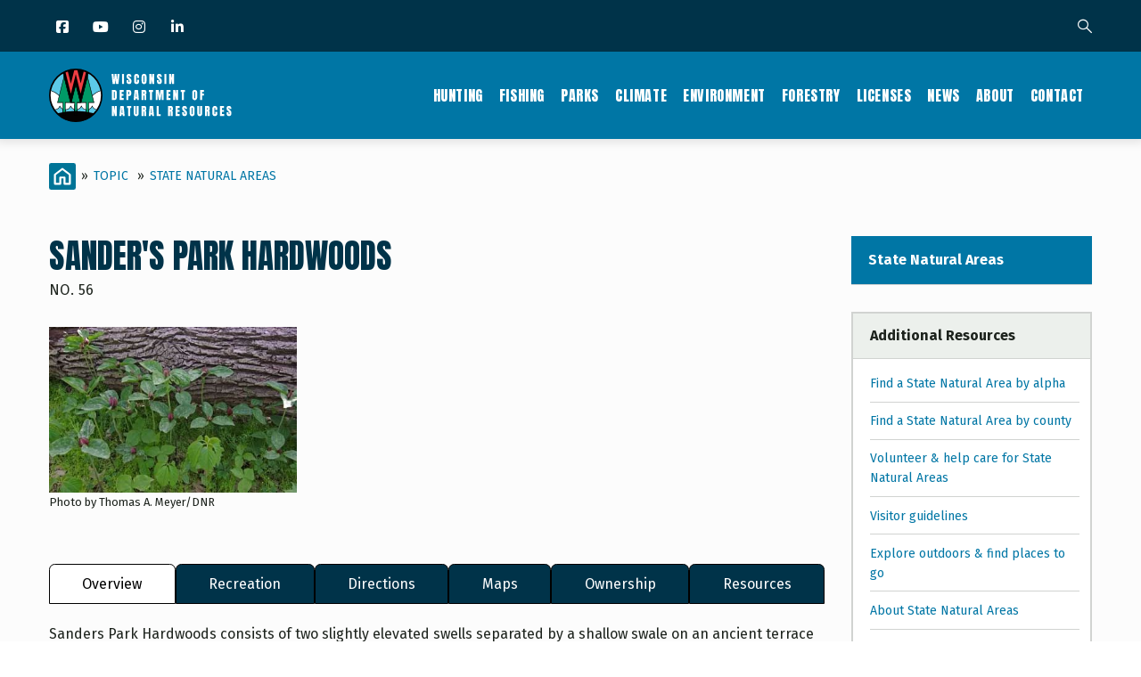

--- FILE ---
content_type: text/html; charset=UTF-8
request_url: https://dnr.wisconsin.gov/topic/statenaturalareas/SandersParkHardwoods
body_size: 23635
content:
<!DOCTYPE html>
<html lang="en" dir="ltr" prefix="content: http://purl.org/rss/1.0/modules/content/  dc: http://purl.org/dc/terms/  foaf: http://xmlns.com/foaf/0.1/  og: http://ogp.me/ns#  rdfs: http://www.w3.org/2000/01/rdf-schema#  schema: http://schema.org/  sioc: http://rdfs.org/sioc/ns#  sioct: http://rdfs.org/sioc/types#  skos: http://www.w3.org/2004/02/skos/core#  xsd: http://www.w3.org/2001/XMLSchema# ">
  <head> 
    <meta charset="utf-8" />
<link rel="canonical" href="https://dnr.wisconsin.gov/topic/statenaturalareas/SandersParkHardwoods" />
<meta name="Generator" content="Drupal 10 (https://www.drupal.org)" />
<meta name="MobileOptimized" content="width" />
<meta name="HandheldFriendly" content="true" />
<meta name="viewport" content="width=device-width, initial-scale=1.0" />
<style>
:root {
    --layout-region-edit-width: min(78rem,100%) !important;
    --layout-region-edit-extended-width: min(86rem,100%) !important;
}
</style>
<script type="text/javascript" src="/themes/custom/gavias_uxima/js/accordion.js"></script>
<script type="text/javascript" src="/themes/custom/gavias_uxima/js/tabber.js"></script>
<script type="text/javascript" src="/themes/custom/gavias_uxima/js/dlTreeView.js"></script>
<script type="text/javascript" src="/themes/custom/gavias_uxima/js/linkDenotation.js?clear"></script>
<script type="text/javascript" src="/themes/custom/gavias_uxima/js/tableSort.js"></script>
<script></script>
<link rel="icon" href="/sites/default/files/DNRCircleFavicon.png" type="image/png" />

    <title>Sander&#039;s Park Hardwoods | No. 56 | Wisconsin DNR</title>
    <link rel="stylesheet" media="all" href="/sites/default/files/css/css_HQICmAvMovCxFFnC95r9AQpTh-UrAxAGlxa5O83D1C4.css?delta=0&amp;language=en&amp;theme=gavias_uxima&amp;include=[base64]" />
<link rel="stylesheet" media="all" href="/sites/default/files/css/css_fBd3Jm7S_27faCS8CdRrxJdwIkY0vR_O5ktA_Kkr9Vc.css?delta=1&amp;language=en&amp;theme=gavias_uxima&amp;include=[base64]" />
<link rel="stylesheet" media="all" href="//fonts.googleapis.com/css?family=Raleway:300,400,600,700,800,900" />
<link rel="stylesheet" media="all" href="//fonts.googleapis.com/css?family=Open+Sans:400,700" />
<link rel="stylesheet" media="all" href="//fonts.googleapis.com/css?family=Playfair+Display:400,400i" />
<link rel="stylesheet" media="all" href="/sites/default/files/css/css_dlufODk3CvA8BWZPBPkHVcUYXfAMdcF-iW39jDiN-eI.css?delta=5&amp;language=en&amp;theme=gavias_uxima&amp;include=[base64]" />


    <script type="application/json" data-drupal-selector="drupal-settings-json">{"path":{"baseUrl":"\/","pathPrefix":"","currentPath":"node\/75626","currentPathIsAdmin":false,"isFront":false,"currentLanguage":"en"},"pluralDelimiter":"\u0003","suppressDeprecationErrors":true,"gtag":{"tagId":"G-EHDMSRCYK1","consentMode":false,"otherIds":["UA-9064896-1"],"events":[],"additionalConfigInfo":[]},"ajaxPageState":{"libraries":"[base64]","theme":"gavias_uxima","theme_token":null},"ajaxTrustedUrl":{"\/search\/google":true},"googleCSE":{"cx":"002309229756371288958:pv5w7rlar9s","language":"en","resultsWidth":0,"domain":"","isDefault":true},"ajax":[],"user":{"uid":0,"permissionsHash":"054ac1a6113fac9ebc5f78b83861cbf8f496c1fb7b953190697d65a86f58bcfe"}}</script>
<script src="/sites/default/files/js/js_KPGVqwSWWD0M14Z5IkLa954NYFs77UMKvy2uqqtESoo.js?scope=header&amp;delta=0&amp;language=en&amp;theme=gavias_uxima&amp;include=eJx1i1EOwjAMQy802uPwWXlbFgWyVmqyabv9qgECIfix7GebsQosDSU7ZU_9IjpSjfwTB5iRW5jqycfuOTOV1ir29_MD_Xstm8yIrKWHXsx3lcwdl8JKaTCKD9vcFU51Rr2_WgdHbvKdA27YDqfzUyo"></script>
<script src="/modules/contrib/google_tag/js/gtag.js?t3a3ra"></script>


    <link rel="stylesheet" href="https://dnr.wisconsin.gov/themes/custom/gavias_uxima/css/custom.css" media="screen" />
    <link rel="stylesheet" href="https://dnr.wisconsin.gov/themes/custom/gavias_uxima/css/update.css" media="screen" />

    

          <style type="text/css">
        @charset "utf-8";@import url('https://fonts.googleapis.com/css?family=Anton&display=swap');@import url('https://fonts.googleapis.com/css?family=Fira+Sans:400,700&display=swap');@import url('https://maxcdn.bootstrapcdn.com/font-awesome/4.6.3/css/font-awesome.min.css');body {font-family: "Fira Sans", sans-serif;color: #1D231D;font-size: 1rem;line-height: 1.6875;}body .body-page{background-color: #fcfcfc; }a {color: #0076A5;}.main-content a, .sidebar a {text-decoration: underline;}.main-content a:hover, .main-content a:active, .sidebar a:hover, .sidebar a:active {color: #003349;}.main-content a:focus, .sidebar a:focus {outline: 1px dotted #1d231d !important;z-index: 3;color: #003349;}h1, h2, h3, h4, h5, h6, .h1, .h2, .h3, .h4, .h5, .h6 {font-family: 'Anton', sans-serif;font-weight: 400;line-height: 1.2;text-transform: uppercase;color: #003349;margin-bottom: 1rem;}#dnr-content-title-wrapper {margin-bottom: 2rem;}#dnr-content-title-wrapper h1#dnr-content-pagetitle {font-size: 2.3125rem;margin-top: 0;margin-bottom: 0;}#dnr-content-title-wrapper h2.dnr-content-subtitle {font-family: 'Fira Sans', sans-serif;font-weight: 400;color: #1d231d;font-size: 1rem;text-transform: uppercase;margin-top: 0.4375rem;margin-bottom: 0;letter-spacing: 0.025em;}h2, .h2 {font-size: 1.75rem;}h3, .h3 {font-size: 1.4375rem;}h4, .h4 {font-size: 1.3125rem;}h5, .h5 {font-size: 1.125rem;}h6, .h6 {font-size: 1rem;font-family: "Fira Sans", sans-serif;font-weight: 700;text-transform: none;}.main-content * + h2, .main-content * + h3, .main-content * + h4, .main-content * + h5, .main-content * + h6 {margin-top: 1.5em;}.main-content ul, .main-content ol, .main-content dl {margin-bottom: 1rem;}.main-content ul ul, .main-content ol ol, .main-content ul ol, .main-content ol ul {margin-bottom: 0px;}.main-content li {margin-bottom: 0.25rem;}blockquote {padding: 1.875rem 0 1.875rem 1.875rem;border-left: 10px solid #d1d3d1;margin-bottom: 1.875rem;}.main-content hr {border-top: 1px solid #D2D3D2;margin-top: 2rem;margin-bottom: 2rem;}.links {font-size: 0.75rem;font-family: 'Fira Sans', sans-serif;padding: 0;margin: 8px 0 0;}.hangingindent {text-indent: -3rem;padding-left: 3rem;}.footnote {font-size: small;margin: 3rem 0;clear: both;}span.highlight {background-color: #ffbe2e;}span.attention {color: #dc2a2a;font-weight: 700;}span.attention a {color: #dc2a2a;text-decoration: underline;}span.attention a:hover, span.attention a:active, span.attention a:focus{color: #dc2a2a;text-decoration: underline;}span.dnr-font-weight-bold {font-weight: 700;}:target::before {content: "";display: block;height: 98px; margin: -98px 0 0; }.dnr-callout-box-default, .dnr-alert-box {position: relative;background-color: #fff;padding: 1.25rem 1.25rem 1rem 2rem;margin-bottom: 2rem;-webkit-border-radius: 4px;border-radius: 4px;}.dnr-callout-box-default {border: 1px solid #0076A5;}.dnr-alert-box {border: 1px solid #E04F39;}.dnr-callout-box-default::before, .dnr-alert-box::before {content: "";height: 100%;left: 0;position: absolute;top: 0;width: 0.75rem;}.dnr-callout-box-default::before {background-color: #0076A5;}.dnr-alert-box::before {background-color: #E04F39;}.dnr-alert-box :last-child, .dnr-callout-box-default :last-child {margin-bottom: 0;}.button, .btn, a.btn, .btn-white, .btn-theme, .btn-theme-second, .more-link a, .btn-theme-submit, input[type=button] {background: #0076A5;color: #fff;font-size: 1rem;font-weight: 700;border-radius: 0.25rem;-webkit-box-shadow: none;box-shadow: none;text-decoration: none;text-align: center;border: 0;-webkit-appearance: none;-moz-appearance: none;appearance: none;font-family: 'Fira Sans', sans-serif;border-width: 2px;border-style: solid;border-color: transparent;}.button:hover, .button:focus, .button:active, .button.active, .btn:hover, .btn:focus, .btn:active, .btn.active, .btn-white:hover, .btn-white:focus, .btn-white:active, .btn-white.active, .btn-theme:hover, .btn-theme:focus, .btn-theme:active, .btn-theme.active, .btn-theme-second:hover, .btn-theme-second:focus, .btn-theme-second:active, .btn-theme-second.active, .more-link a:hover, .more-link a:focus, .more-link a:active, .more-link a.active, .btn-theme-submit:hover, .btn-theme-submit:focus, .btn-theme-submit:active, .btn-theme-submit.active {background: #003349;}a.dnr-btn-cta {margin-right: 0.5rem;margin-bottom: 1rem;width: 100%;}a.btn:hover, a.dnr-btn-cta:hover, a.dnr-btn-cta-hover, input[type=button]:hover {background: #003349;color: #fff;text-decoration: none;} a.btn:focus, a.dnr-btn-cta:focus, a.dnr-btn-cta-focus, input[type=button]:focus {-webkit-box-shadow: 0 0 0 0.2rem #F3DD6D;box-shadow: 0 0 0 0.2rem #F3DD6D;outline: none !important;color: #fff;background: #003349;}a.btn:active, a.dnr-btn-cta:active, .dnr-btn-cta.dnr-btn-cta-active, input[type=button]:active {background: #003349;color: #fff;text-decoration: none;}a.dnr-btn-outline {background-color: transparent;border-color: #0076a5;color: #0076a5;text-decoration: none;}a.dnr-btn-outline:hover, a.dnr-btn-outline:focus, a.dnr-btn-outline:active {background-color: transparent;border-color: #003349;color: #003349;}form .btn {line-height: 1.8; }@media (min-width: 768px) {a.dnr-btn-cta {width: auto;margin-bottom: 0;}}.dnr-hidden-element {position: absolute !important;height: 1px;width: 1px;overflow: hidden;clip: rect(1px 1px 1px 1px);}.no_mobile {display: block;}.mobile_only {display: none;}@media only screen and (max-width: 767px) {.no_mobile {display: none;}.mobile_only {display: block;}}.gva-search-region .search-content form.search-block-form {padding-right: 90px;}.gva-search-region .search-content form.search-block-form input#edit-keys {border: 1px solid #D1D3D1;border-radius: 0px;border-right: none;}.gva-search-region .search-content form.search-block-form input[id*="edit-submit"] {background: #0076A5;font-weight: 700;-webkit-border-radius: 0 3px 3px 0;border-radius: 0 3px 3px 0;}.dnr-search-results h2 {display: none;}div#block-searchform div {display: block;}form.google-cse .form-wrapper, .dnr-topic-sort form, .dnr-term-grid form {display: flex;}form.google-cse .form-item label, .dnr-topic-sort form label, form.google-cse .search-help-link, .dnr-term-grid form label {display: none;position: absolute;left: -999em;}form.google-cse input[type="search"], .dnr-topic-sort form input[type="text"], .dnr-term-grid form select {padding: 5px;height: 35px;margin-top: 0px;border: 1px solid #d1d3d1;border-right: none;border-radius: 0 !important;-webkit-box-shadow: none !important;box-shadow: none !important;float: left;width: 100%;}form.google-cse input[type="search"], .dnr-topic-sort form input[type="text"] {-webkit-appearance: none;-moz-appearance: none;appearance: none;}form.google-cse input[type="submit"], .dnr-topic-sort form input[type="submit"], .dnr-term-grid form input {font-size: 14px;padding: 0 5px;width: 90px;height: 35px;line-height: 35px;-webkit-border-radius: 0 3px 3px 0;border-radius: 0 3px 3px 0;}@media only screen and (min-width: 768px) {.gva-search-region .search-content {width: 480px;}}.dnr-responsive-table-wrapper {overflow-x: auto;}table.dnr-table {font-size: 0.875rem;}table.dnr-table caption {color: #1d231d;font-size: 0.8125rem;line-height: 1.5625rem;padding-top: 12px;padding-bottom: 12px;text-align: left;caption-side: bottom;}table.dnr-table > thead > tr > th {border-color: #D2D3D2;border-width: 1px 1px 1px 0;border-style: solid;border-top: 1px solid #d1d3d1;border-bottom: 2px solid #d1d3d1;vertical-align: bottom;background-color: #003349;color: #fff;}table.dnr-table > tbody > tr > td {border-color: #D2D3D2;border-width: 1px 1px 1px 0;border-style: solid;border-top: 1px solid #d1d3d1;vertical-align: top;color: #1d231d;}table.dnr-table th.center, table.dnr-table td.center{text-align: center;}table.dnr-table.table-striped tr:nth-of-type(odd) {background-color: #E8E9E8;}table.dnr-table.table-striped a, table.dnr-table.table-striped a:hover, table.dnr-table.table-striped a:focus, table.dnr-table.table-striped a:active {color: #1d231d;}table th.subgroup, table.dnr-table > thead > tr > th.subgroup {background-color: #A6B8C1;color: #003349;font-weight: bold;}table.greysuitsyou, table.greysuitsyou td {font-size: 0.875rem;}table.greysuitsyou > thead > tr > th {border-color: #D2D3D2;border-width: 1px 1px 1px 0;border-style: solid;border-top: 1px solid #d1d3d1;border-bottom: 2px solid #d1d3d1;vertical-align: bottom;background-color: #003349;color: #fff;}table.greysuitsyou th, table.greysuitsyou th {padding: 0.3rem;}table.greysuitsyou > tbody > tr > td {border-color: #d1d3d1;border-width: 1px 1px 1px 0;border-style: solid;border-top: 1px solid #d1d3d1;vertical-align: top;color: #212721;padding: 0.3125rem 0.625rem;}table.greysuitsyou caption {color: #1d231d;font-size: 0.8125rem;line-height: 1.5625rem;padding-top: 12px;padding-bottom: 12px;text-align: left;caption-side: bottom;}table.sortable th.enable-sort > a {color: #fff;}table.sortable th.enable-sort > a:hover, table.sortable th.enable-sort > a:focus, table.sortable th.enable-sort > a:active{color: #fff;}table td.w10, table th.w10 {width: 10%;}table td.w15, table th.w15 {width: 15%;}table td.w20, table th.w20 {width: 20%;}table td.w25, table th.w25 {width: 25%;}table td.w30, table th.w30 {width: 30%;}table td.w40, table th.w40 {width: 40%;}table td.w50, table th.w50 {width: 50%;}table td.w60, table th.w60 {width: 60%;}table td.w70, table th.w70 {width: 70%;}table td.w80, table th.w80 {width: 80%;}table td.w90, table th.w90 {width: 90%;}table td.w100, table th.w100 {width: 100%;}ul.icons {list-style-type: none;padding-left: 0px;}ul.icons li {padding-left: 30px;position: relative;}ul.icons li li {padding-left: 0px;}ul.icons li::before {font-family: 'FontAwesome';font-weight: 900;display: inline-block;font-style: normal;font-variant: normal;text-rendering: auto;-webkit-font-smoothing: antialiased; color: #003349;position: absolute;top: 0;left: 0;}ul.icons li.gdenvelope1::before { content:'\f0e0';color: #E04F39;}ul.icons li.viewer::before {content:'\f03d';}ul.icons li.speaker::before {content:'\f028';}ul.icons li.flickr::before, ul.icons li.youtube::before {font-family: "Font Awesome 5 Brands";font-weight: 400;}ul.icons li.flickr::before {content:'\f16e';}ul.icons li.youtube::before {content:'\f167';}ul.icons li.picture::before {content:'\f03e';}ul.icons li.soundwaves::before {content:'\f130';}ul.icons li.download::before {content:'\f019';}ul.icons li.chat::before {content:'\f086';}ol.upperalpha {list-style-type: upper-alpha;}ol.loweralpha {list-style-type: lower-alpha;}ol.upperroman {list-style-type: upper-roman;}ol.lowerroman {list-style-type: lower-roman;}div.ifloatright-no-padding, div.ifloatleft-no-padding, .align-right, .align-left, div.ifloatright, div.ifloatleft{float: none;}div.dnr-ifloat-60 {width: 60px;}div.dnr-ifloat-133 {width: 133px;}div.dnr-ifloat-278 {width: 278px;}div.dnr-img {border: none;}.align-right, .align-left {margin: 0;}.align-center {text-align: center;margin: 3rem 0;}.dnr-img {font-size: 0.8125rem;}.dnr-img img.dnr-img-border {border: 1px solid #d1d3d1;}.dnr-img.dnr-iwrap-568 {width: 100%;margin: 3rem auto;}.dnr-img.dnr-iwrap-870 {margin: 3rem 0;}.dnr-img .dnr-img-caption, .dnr-img .dnr-img-credit, figure figcaption {color: #1d231d;font-size: 0.8125rem;}.dnr-img .dnr-img-caption, figure figcaption {margin-top: 1rem;padding-top: 0.4rem;border-top: 1px solid #d1d3d1;text-align: left;}.dnr-img .dnr-img-caption, .dnr-img .dnr-img-credit {display: block;}.dnr-img .dnr-img-credit {font-style: italic;}@media only screen and (min-width: 768px) {div.ifloatright-no-padding {float: right;}div.ifloatleft-no-padding {float: left;}.align-right {margin: 0 0 1rem 2rem;float: right;}.align-left {margin: 0 2rem 1rem 0;float: left;}div.ifloatright {float: right;margin: 0 0 1rem 2rem;}div.ifloatleft {float: left;margin: 0 2rem 1rem 0;}div.ifloatleft .align-left, div.ifloatright .align-right {margin: 0;} .dnr-img.dnr-iwrap-568 {width: 568px;}}.dnr-video-feature {padding: 5rem 0;margin-bottom: calc(3rem - 12px);background-color: #B9D9EB;}.dnr-video-feature .dnr-video-feature-content {text-align: center;padding: 0 1rem;}.dnr-video-feature .dnr-video-feature-content iframe {max-width: 800px;}@media (max-width: 768px) {iframe {margin: 0px;padding: 0;float: none;width: 100%;}}.dnr-homepage-video {background-color: #B9D9EB;}.js .dropbutton-multiple .dropbutton-widget {width: 160px;background-color: #0092BD;border: 1px solid #000000;box-shadow: 0 10px 30px 0 rgba(0,0,0,0.15);text-transform: uppercase;-webkit-border-radius: 3px;font-size: 13px;font-weight: 800;font-family: "Raleway",sans-serif;}.js .dropbutton-multiple .dropbutton-widget ul li a {color: #FFFFFF;}.js .dropbutton-multiple .dropbutton-widget ul li:hover {background-color: #003349;}.js .dropbutton-multiple .dropbutton-widget ul li a:hover {color: #B9D9EB;}.js .dropbutton li, .js .dropbutton a {margin-right: 4px;padding-left: 4px;}#block-gavias-uxima-local-actions nav li {list-style: none;}.GroupNodesTable table {margin-top: 1rem;}#views-exposed-form-group-nodes-page-1 div {display: inline;}.field__label {font-weight: bold;padding-top: 5px;}#edit-field-taxonomy-category .js-form-item {float: left;padding: 10px;}.node-preview-container {background-color: #F6BE00;padding: 19px 10px;}form.node-preview-form-select {font-size: small;}form.node-preview-form-select a {color: #fff;margin-right: 1rem;font-size: small;font-weight: bold;font-family: "Source Sans Pro","Lucida Grande",Verdana,sans-serif;padding: 8px 12px;background-color: #0f0f0f;border-radius: 0.25rem;}.node-preview-form-select a::before {content: '\f359';font-style: normal;font-variant: normal;text-rendering: auto;-webkit-font-smoothing: antialiased;font-family: 'FontAwesome';margin-right: 4px;display: inline-block;color: #bebebe;}.node-preview-form-select a:hover, .node-preview-form-select a:focus, .node-preview-form-select a:active {text-decoration: underline;}form.node-preview-form-select label {color: #1d231d;font-family: "Fira Sans", sans-serif;}.drupal-tabs .is-active a {color: #0076a5;}.nav-tabs > li > a:hover, .nav-tabs > li > a:focus, .nav-tabs > li > a:active {color: #0076a5;}header.header-default {border-bottom: none;}.topbar {background-color:#003349;}.topbar .topbar-content-inner {padding-right: 55px; }.topbar .topbar-content-inner .gva-search-region form .form-item label {color: #fff; }.messages__wrapper {margin-bottom: 3rem;color: #1D231D; }.sticky-wrapper {margin-top: -1px;}.header-main {margin-top: -1px;background: #0076A5 !important;}header.header-default .stuck {background: #0076A5;}header.header-default .header-main-inner .branding {width: 205px; }header .site-branding-logo {padding: 0px;height: 60px;width: 100%;margin: 19px 0 10px;position: relative;}header .site-branding-logo::after {content: "";position: absolute;top: 0;left: 0;height: 60px;width: 100%;background-image: url(/sites/default/files/dnr-circle-logo-no-text-heavy-border.png); background-image: linear-gradient(transparent, transparent),url(/sites/default/files/icons/dnr-circle-logo-txt.svg); background-repeat: no-repeat;background-size: contain;}header .site-branding-logo img.logo-site {max-height: 60px;display: none !important;}header.header-default .header-main-inner .header-inner {padding-left: 205px; }.layout--onecol .layout__region {width: 100%;clear: both;}@media (min-width: 992px) {.navigation .gva_menu li a {color: #fff !important;font-family: 'Anton', sans-serif;font-weight: 400;font-size: 1rem;padding: 41px 9px;line-height: 1;transition: none;}.navigation .gva_menu li a::after, .navigation .gva_menu > li.menu-item--active-trail > a::after {content: "";height: 2px;background: transparent;left: 0;right: 0;margin: 0 8px;bottom: 32px;transition: all 0.3s;position: absolute;} .navigation .gva_menu li a:hover::after, .navigation .gva_menu li a:active::after, .navigation .gva_menu li a:focus::after, .navigation .gva_menu > li.menu-item--active-trail > a::after {background: #fff;}.navigation .gva_menu li a:hover {color: #fff !important;}.navigation .gva_menu > li.menu-item--active-trail > a {color:#fff !important;}}.quick-side-icon {box-shadow: none;}.quick-side-icon .icon a {font-size: 20px;line-height: 34px;color: #ffffff;}.quick-side-icon .icon a:hover {font-size: 20px;line-height: 34px;color: #0076A5;}.view-content-wrap {width:100%;}.block .block-title:after {background: transparent !important;} @media (max-width: 991.98px) {.gva-offcanvas-mobile { background: #fff; }.main-menu .area-main-menu .area-inner .block { padding: 0;}.gva-offcanvas-mobile .gva-navigation .gva_menu { padding: 0; }.gva-offcanvas-mobile .gva-navigation .gva_menu > li { margin-bottom: 0px !important; padding-bottom: 0px !important; padding-top: 0px !important; border-bottom: 1px solid #d2d3d2; } .gva-offcanvas-mobile .gva-navigation .gva_menu > li > a {color: #003349 !important;font-family: 'Anton', sans-serif;font-weight: 400;font-size: 1.25rem;padding: 8px 20px !important; }.gva-offcanvas-mobile .gva-navigation .gva_menu > li > a:hover { color: #0076A5 !important;}.gva-offcanvas-mobile .close-offcanvas { color: #003349;border-bottom: 1px solid #d2d3d2; padding: 8px 0;} .gva-offcanvas-mobile .close-offcanvas:hover {color: #0076A5;}}.menu-bar span {background-color: #fff;}.main-menu .area-main-menu .area-inner .block .block-title {color: #fff; }.topbar i {color: #fff;}.topbar i:hover {color: #fff;}.topbar .topbar-content-inner .gva-search-region {right: 15px;}.moderation-dashboard h5 {font-family: 'Fira Sans', sans-serif;font-weight: 700;font-size: 100%;line-height: 1.2;margin-top: 0.75rem;}.moderation-dashboard .moderation-dashboard-block > h2 {font-family: 'Anton', sans-serif;color: #fff;font-size: 1rem;background: #0076A5;border-bottom: none;letter-spacing: 0.6px;}ul.inline.socials > li {margin-left: 0px;}ul.inline.socials > li:not(:first-child) {margin-left: 10px;}.socials a i, .socials a i.fa-linkedin, .socials a i.fa-facebook, .socials a i.fa-instagram, .socials a i.fa-twitter, .socials a i.fa-youtube {background: none;}.socials a i { font-size: 16px; width: 20px;}@media (min-width: 992px) {.socials a i {width: 30px;}}#footer ul.socials {list-style: none !important;padding-left: 0;}.social-box{text-align: center !important;}ul.social-landing{list-style-type: none;padding-left: 0;margin-bottom: 0;display: flex;flex-wrap: wrap;justify-content: center;}ul.social-landing > li {flex: 0 0 auto;margin: 0 1rem 1rem 0 !important;}ul.social-landing > li a {-webkit-border-radius: 50%;border-radius: 50%;background-color: #0076A5;display: block;}ul.social-landing > li a:hover, ul.social-landing > li a:active, ul.social-landing > li a:focus{background-color: #003349;opacity: 1;}ul.social-landing > li a i {font-size: 3rem;width: 6rem;height: 6rem;line-height: 6rem;margin: 0;}.breadcrumb-content-inner .gva-breadcrumb-content .gva-block-breadcrumb {margin-bottom: 2.75rem;}.breadcrumb-content-inner .gva-breadcrumb-content .gva-block-breadcrumb .breadcrumb-style {padding: 0px;margin-bottom: 0px;position: relative;background-image: none !important;background-color: #fcfcfc !important;}.breadcrumb-content-inner .gva-breadcrumb-content .page-title {position: absolute !important;overflow: hidden;clip: rect(1px,1px,1px,1px);width: 1px;height: 1px;word-wrap: normal;}.breadcrumb-content-inner {margin-bottom: 0px;text-align: left;}nav.breadcrumb ol > li span {padding: 0 6px;color: #1d231d;}.breadcrumb-content-inner .gva-breadcrumb-content .breadcrumb-links nav.breadcrumb li {text-transform: uppercase;line-height: 30px;}.breadcrumb-content-inner .gva-breadcrumb-content .breadcrumb-links nav.breadcrumb li a {color: #0076A5;}.breadcrumb-content-inner .gva-breadcrumb-content .breadcrumb-links nav.breadcrumb li a:hover {color: #003349;}.breadcrumb-content-inner {margin-top: 1.6875rem;}.breadcrumb li:first-child a {background-image: url(/sites/default/files/icons/dnr-breadcrumb-home-icon.svg);background-position: center center;background-repeat: no-repeat;background-size: 100%;display: block;width: 30px;height: 30px;float: left;}.dnr-section-spacer {height: 20px;}.dnr-block-clear {clear: both;}.dnr-alert {display: -webkit-flex;display: flex;-webkit-flex-direction: column;-moz-flex-direction: column;flex-direction: column;}.dnr-alert-main, .dnr-alert-sidebar {-webkit-border-radius: .25rem;-moz-border-radius: .25rem;border-radius: .25rem;}.sidebar-right .dnr-alert-sidebar {margin-bottom: 0;-webkit-flex-direction: column;-moz-flex-direction: column;flex-direction: column;}.sidebar-right .dnr-alert-sidebar .dnr-alert-icon {padding: 1rem;}.dnr-alert-sidebar, .dnr-alert-main {margin-bottom: 3rem;}@media only screen and (min-width: 576px) {.dnr-alert-main, .dnr-alert-home, .dnr-alert-sidebar {-webkit-flex-direction: row;-moz-flex-direction: row;flex-direction: row;}.dnr-alert-main .dnr-alert-icon, .dnr-alert-home .dnr-alert-icon, .dnr-alert-sidebar .dnr-alert-icon {padding: 2rem;}}.dnr-alert-content {flex: 0 1 auto;padding: 1rem;font-size: 0.875rem;color: #1d231d;float: left;}.dnr-alert .dnr-alert-content a {color: #1d231d;}.dnr-alert .dnr-alert-content a:hover, .dnr-alert .dnr-alert-content a:focus, .dnr-alert .dnr-alert-content a:active {color: #1d231d;}.dnr-alert .dnr-alert-title {font-family: 'Fira Sans', sans-serif;text-transform: none;font-weight: 700;font-size: 1rem;color: #1d231d;margin-bottom: 0;letter-spacing: 0;line-height: 1.6875;}.dnr-alert .dnr-alert-text :last-child {margin-bottom: 0px;}.dnr-alert hr {margin-top: 1rem;margin-bottom: 1rem;}.dnr-alert-icon {flex: 0 0 auto;padding: 1rem;display: -webkit-flex;display: flex;-webkit-align-items: center;align-items: center;-webkit-justify-content: center;-moz-justify-content: center;justify-content: center;float: left;}.dnr-alert-urgent {border: 1px solid #e15038;background-color: #EC9588;}.dnr-alert-urgent hr {border-top: 1px solid #e15038;}.dnr-alert-urgent .dnr-alert-icon {background-color: #e15038;}.dnr-alert-important {border: 1px solid #FF9E1B;background-color: #FFC576;}.dnr-alert-important hr {border-top: 1px solid #FF9E1B;}.dnr-alert-important .dnr-alert-icon {background-color: #FF9E1B;}.dnr-alert-normal {background-color: #FAD866;border: 1px solid #F6BE00;}.dnr-alert-normal hr {border-top: 1px solid #FAD866;}.dnr-alert-normal .dnr-alert-icon {background-color: #F6BE00;}.alert-info {color: #1d231d;background-color: #B9D9EB;border-color: #0076A5;}.field--name-field-topic-contact header {display: none;}.dnr-contact-container header {display: none;}div#dnr-event-location-display header {display: none;}.node--type-topic-contact header {display: none;}#block-views-block-group-name-block-1, #block-views-block-group-name-landing-block-1 {margin-bottom: 0px;}#block-views-block-group-related-links-block-1, #block-views-block-page-related-links-block-1 {margin-top: 30px;}.dnr-sidebar-topicname h2 {font-family: 'Fira Sans', sans-serif;line-height: 1.4;font-size: 1rem;font-weight: bold;margin-bottom: 0px;margin-top: 0px;text-transform: none;border-bottom: 1px solid #d1d3d1;}.dnr-sidebar-topicname h2 a {color: #fff;text-decoration: none;padding: 1rem 3.0625rem 1rem 1.1875rem;display: block;position: relative;background-color: #0076A5;}.dnr-sidebar-topicname h2 a:hover, .dnr-sidebar-topicname h2 a:active, .dnr-sidebar-topicname h2 a:focus {color: #fff;background-color: #003349;text-decoration: none;}.sidebar .block-menu ul {border-left-width: 2px;border-right-width: 2px;border-bottom-width: 2px;border-top-width: 0px;border-style: solid;border-color: #d1d3d1;background-color: #fff;line-height: 1.4;}.sidebar .block-menu ul li {margin: 0px !important;float: none;display: block;}.sidebar .block-menu ul li:not(:last-child) {border-bottom: 1px solid #d1d3d1 !important;}.sidebar .block-menu ul li a {padding: 1rem 3.0625rem 1rem 1.1875rem;font-size: 0.875rem; color: #1d231d;font-weight: normal;text-transform: none;border: none; position: relative;overflow: visible;text-decoration: none;}.sidebar .block-menu ul li a:before, .sidebar .block-menu ul li.menu-item--active-trail > a:before {content: "";position: absolute;top: 0;bottom: 0;height: 100%;width: 5px;left: -2px;background-color: transparent;transition: all 0.35s;}.sidebar .block-menu ul li a:hover:before, .sidebar .block-menu ul li a:focus:before, .sidebar .block-menu ul li a:active:before, .sidebar .block-menu ul li.menu-item--active-trail > a:before {background-color: #0076A5;}.sidebar .block-menu ul li a:hover, .sidebar .block-menu ul li a:focus, .sidebar .block-menu ul li a:active {color: #1d231d;background-color: #ecf0ec;}.sidebar .block-menu ul li.menu-item--active-trail > a {color: #1d231d !important;background-color: #ecf0ec;font-weight: bold;}.dnr-related-links-sidebar, .dnr-more-resources {border: 2px solid #d1d3d1;background-color: #fff;line-height: 1.4;}.dnr-related-links-sidebar h2, .dnr-more-resources h2 {font-family: 'Fira Sans', sans-serif;font-size: 1rem;font-weight: bold;color: #1D231D;line-height: 1.125;margin-bottom: 0px;text-transform: none;padding: 1rem 1.1875rem;background-color: #ecf0ec;border-bottom: 1px solid #d1d3d1;letter-spacing: 0;}.dnr-related-links-sidebar .view-content-wrap, .dnr-more-resources .item .field {padding: 16px 12px 16px 19px;}.dnr-related-links-sidebar .item, .dnr-more-resources .field__item {border-bottom: 1px solid #d1d3d1;padding: 0.6rem 0;position: relative;}.dnr-related-links-sidebar .item:first-child, .dnr-more-resources .field__item:first-child {padding-top: 0;}.dnr-related-links-sidebar .item:last-child, .dnr-more-resources .field__item:last-child {border-bottom: 0;padding-bottom: 0;}.dnr-related-links-sidebar .item a, .dnr-more-resources .item a {font-size: 0.875rem;text-decoration: none;}.views-field-field-content-page-related-links header {display: none;}nav.dnr-sidebar-property-menu ul li:first-child a {background: #0076A5;color: #fff;font-weight: 700;margin: 0 -2px;padding: 16px 49px 16px 19px;font-size: 1rem;line-height: 1.125;}nav.dnr-sidebar-property-menu ul li:first-child a:hover, nav.dnr-sidebar-property-menu ul li:first-child a:active, nav.dnr-sidebar-property-menu ul li:first-child a:focus {background-color: #003349;color: #fff;}nav.dnr-sidebar-property-menu ul li:first-child a:before {width: 0px; }.dnr-hero {position: relative;min-height: 300px;background: no-repeat 50% 50%;background-size: cover;min-width: 100%;margin-bottom: 3rem;background-color: #212721;}@media only screen and (min-width: 768px) {.dnr-hero {min-height: 470px;}}.dnr-hero .dnr-hero-content {position: absolute;top: 50%;transform: translateY(-50%);text-align: center;width: 100%;padding: 0 15px;}@media only screen and (min-width: 768px) {.dnr-hero .dnr-hero-content {padding: 0 40px;}}.dnr-hero .dnr-hero-content h1 {font-size: 2rem;margin-bottom: 0;line-height: 1.2;overflow: hidden;text-shadow: 2px 1px 6px rgba(0,0,0,0.8);color: #fff;}.dnr-hero .dnr-hero-content .dnr-hero-subtitle {font-size: 1rem;line-height: 1.4;margin-bottom: 0; overflow: hidden;text-shadow: 1px 1px 3px rgba(0,0,0,0.8);color: #fff;margin-top: 0.5rem;letter-spacing: 0.05em;}@media only screen and (min-width: 576px) {.dnr-hero .dnr-hero-content h1 {font-size: 3rem;}}@media only screen and (min-width: 768px) {.dnr-hero .dnr-hero-content h1 {font-size: 4rem;}.dnr-hero .dnr-hero-content .dnr-hero-subtitle {font-size: 1.2rem;}}@media only screen and (min-width: 992px) {.dnr-hero .dnr-hero-content h1 {font-size: 5rem;}}.dnr-topic-intro-wrapper {margin: 0 0 calc(3rem - 0.75rem);padding: 1rem 0 0 0;border-top: 1px solid #d2d3d2;border-bottom: 1px solid #d2d3d2;}.dnr-topic-intro {max-width: 1170px;padding-left: 1.25rem;padding-right: 1.25rem;}.dnr-topic-intro p {font-size: 1rem;line-height: 1.75;color: #1D231D;font-weight: 400;margin-bottom: 1rem;}@media only screen and (min-width: 768px) { .dnr-topic-intro p {font-size: 1.125rem;}}.dnr-promo-section {display: -webkit-box;display: -ms-flexbox;display: flex;-webkit-box-orient: horizontal;-webkit-box-direction: normal;-ms-flex-direction: row;flex-direction: row;-ms-flex-wrap: wrap;flex-wrap: wrap;-webkit-box-pack: start;-ms-flex-pack: start;justify-content: flex-start;-webkit-box-align: stretch;-ms-flex-align: stretch;align-items: stretch;margin-left: -12px;margin-right: -12px;}.dnr-promo-hero-wrapper, .dnr-promo-sm-wrapper, .dnr-promo-special-wrapper {width: 100%;padding-left: 12px;padding-right: 12px;min-height: 1px;position: relative;margin: 12px 0;}.dnr-promo {height: 100%;position: relative;-webkit-box-shadow: 0 2px 6px 0 rgba(0,0,0,.15);box-shadow: 0 2px 6px 0 rgba(0,0,0,.15);overflow: hidden;}.dnr-promo:hover .dnr-promo-back-img {-webkit-transform: scale(1.05);-ms-transform: scale(1.05);transform: scale(1.05);}.dnr-promo-back-img {background-repeat: no-repeat;background-position: center;background-size: cover;-webkit-transition: -webkit-transform .2s ease-in-out;transition: -webkit-transform .2s ease-in-out;-o-transition: transform .2s ease-in-out;transition: transform .2s ease-in-out;transition: transform .2s ease-in-out, -webkit-transform .2s ease-in-out;}.dnr-promo-body {padding: 20px;-webkit-box-flex: 1;-ms-flex-positive: 1;flex-grow: 1;display: -webkit-box;display: -ms-flexbox;display: flex;-webkit-box-orient: vertical;-webkit-box-direction: normal;-ms-flex-direction: column;flex-direction: column;overflow: hidden;position: relative;z-index: 2;}.dnr-promo-info {-webkit-box-flex: 1;-ms-flex-positive: 1;flex-grow: 1;}.dnr-promo-title, .dnr-promo-horz-title {font-size: 1.2rem;margin-bottom: 0.5rem;}.dnr-promo-standfirst, .dnr-promo-horz-standfirst {font-size: 0.875rem;line-height: 1.6;}.dnr-promo .dnr-promo-footer-cta {font-size: 0.75rem;font-weight: 700;text-transform: uppercase;border-bottom: 2px solid #0076A5;}.dnr-promo .dnr-promo-footer-arrow {background-position: center center;background-repeat: no-repeat;background-size: 60%;background-color: transparent;border-radius: 100%;bottom: 15px;right: 15px;position: absolute;background-image: url(/sites/default/files/icons/dnr-icon-arrow-blue.svg);border-width: 2px;border-style: solid;border-color: #003349;height: 28px;width: 28px;}a.dnr-promo-link {position: absolute;top: 0;left: 0;z-index: 3;display: block;width: 100%;height: 100%;}a.dnr-promo-link:focus {background-color: transparent;outline: none !important;}.dnr-promo-sm, .dnr-promo-special {display: -webkit-box;display: -ms-flexbox;display: flex;-webkit-box-orient: vertical;-webkit-box-direction: normal;-ms-flex-direction: column;flex-direction: column;-webkit-box-align: stretch;-ms-flex-align: stretch;align-items: stretch;background-color: #fff;border: 1px solid #d2d3d2;}.dnr-promo-sm .dnr-promo-back-img, .dnr-promo-special .dnr-promo-back-img {width: 100%;position: relative;background-color: transparent !important;}.dnr-promo-sm .dnr-promo-back-img {height: 170px;}.dnr-promo-special .dnr-promo-back-img {height: 220px;}.dnr-promo-sm .dnr-promo-body, .dnr-promo-special .dnr-promo-body {background-color: #fff;}.dnr-promo-sm .dnr-promo-footer {margin-top: 1rem;}.dnr-promo-hero {min-height: 300px;background-color: #1d231d;}.dnr-promo-hero .dnr-promo-back-img {width: 100%;position: absolute;top: 0;left: 0;bottom: 0;right: 0;}.dnr-promo-hero .dnr-promo-body {position: absolute;bottom: 0;left: 0;right: 0;}.dnr-promo-hero .dnr-promo-title {font-size: 2rem;color: #fff;text-shadow: 2px 1px 6px rgba(0,0,0,0.8);line-height: 1.4;}.dnr-promo-hero .dnr-promo-standfirst {display: none !important;}.dnr-promo-hero .dnr-promo-footer-cta {color: #fff;border-bottom: 2px solid #fff;}.dnr-promo-hero .dnr-promo-footer-arrow {background-image: url(/sites/default/files/icons/dnr-icon-arrow.svg);border-color: #fff;height: 35px;width: 35px;}.dnr-promo-horz-margin {margin-bottom: 3rem;}.dnr-promo-horz {overflow: hidden;padding-bottom: 24px;height: 100%;position: relative;border-bottom: 1px solid #D2D3D2;}.dnr-promo-horz:hover .dnr-promo-horz-img img {-webkit-transform: scale(1.05);-ms-transform: scale(1.05);transform: scale(1.05);}.dnr-promo-horz-img {overflow: hidden;}.dnr-promo-horz-img img {height: auto;width: 100%;-webkit-transition: -webkit-transform .2s ease-in-out;transition: -webkit-transform .2s ease-in-out;-o-transition: transform .2s ease-in-out;transition: transform .2s ease-in-out;transition: transform .2s ease-in-out, -webkit-transform .2s ease-in-out;}.dnr-promo-subtopic .dnr-promo-hero-wrapper, .dnr-promo-subtopic .dnr-promo-sm .dnr-promo-standfirst, .dnr-promo-subtopic .dnr-promo-sm .dnr-promo-footer { display: none !important; }.dnr-promo-subtopic .dnr-promo-sm .dnr-promo-title {margin-bottom: 0px; }@media only screen and (min-width: 768px) {.dnr-promo-hero-wrapper {-webkit-box-flex: 0;-ms-flex: 0 0 66.666%;flex: 0 0 66.666%;max-width: 66.666%;}.dnr-promo-sm-wrapper {-webkit-box-flex: 0;-ms-flex: 0 0 33.3333%;flex: 0 0 33.333%; max-width: 33.333%;}.dnr-promo-special-wrapper, .dnr-promo-subtopic .dnr-promo-sm-wrapper {-webkit-box-flex: 0;-ms-flex: 0 0 50%;flex: 0 0 50%; max-width: 50%;}.dnr-promo-sm .dnr-promo-footer {margin-top: 0;}.dnr-promo-sm, .dnr-promo-hero {min-height: 409px;}.dnr-promo-hero .dnr-promo-title {font-size: 3.6rem;line-height: 1.2;}.dnr-promo-subtopic .dnr-promo-sm {min-height: 1px;}}@media only screen and (min-width: 992px) {.dnr-promo-hero-wrapper {-webkit-box-flex: 0;-ms-flex: 0 0 50%;flex: 0 0 50%;max-width: 50%;}.dnr-promo-sm-wrapper {-webkit-box-flex: 0;-ms-flex: 0 0 25%;flex: 0 0 25%;max-width: 25%;}.dnr-promo-special-wrapper, .dnr-promo-subtopic .dnr-promo-sm-wrapper {-webkit-box-flex: 0;-ms-flex: 0 0 33.333%;flex: 0 0 33.333%;max-width: 33.333%; }}.dnr-quote {max-width: 600px;margin: 0 auto;padding: 2rem;background-color: #003349;border: none!important;}.dnr-quote .content p {font-size: 1.3rem;color: #fff;text-transform: uppercase;font-family: "Anton", sans-serif;line-height: 1.6;margin-bottom: 0;letter-spacing: 0.6px;}.dnr-quote .dnr-quote-author {display: block;font-size: 0.9rem;margin-top: 2rem;text-align: right;}@media only screen and (min-width: 992px) {.dnr-quote {padding: 3.75rem;}.dnr-quote .content p {font-size: 1.625rem;}}.dnr-quote .icon {display: none!important;}.dnr-accordion {margin-bottom: 3rem;}.dnr-accordion.ui-accordion .ui-widget {font-family: 'Fira Sans', sans-serif;}.dnr-accordion.ui-accordion .ui-accordion-header {font-family: 'Fira Sans', sans-serif;background-color: #003349;color: #fff;border: none;padding: 16px 49px 16px 19px;font-size: 1rem;line-height: 1.6;font-weight: 700;position: relative;}.dnr-accordion.ui-accordion .ui-accordion-header.ui-state-active, .dnr-accordion.ui-accordion .ui-accordion-header.ui-state-hover {background-color: #0076A5;}.dnr-accordion.ui-accordion .ui-accordion-header.ui-state-focus {outline: none;}.dnr-accordion.ui-accordion .ui-accordion-header::after {content: ' ';font-family: 'FontAwesome';position: absolute;right: 19px;transform: translateY(-50%);top: 50%;display: inline-block;font-style: normal;font-variant: normal;text-rendering: auto;-webkit-font-smoothing: antialiased;font-weight: 400;}.dnr-accordion.ui-accordion .ui-accordion-header-collapsed::after {content: '\f067';}.dnr-accordion.ui-accordion .ui-accordion-header-active::after {content: '\f068';}.dnr-accordion.ui-accordion .ui-widget-content {padding: 10px;height: auto !important;border-top: none;border-left: 2px solid #d2d3d2;border-right: 2px solid #d2d3d2;border-bottom: 2px solid #d2d3d2; border-bottom-right-radius: 0px;border-bottom-left-radius: 0px;margin: 0px;}.dnr-accordion.ui-accordion > .dnr-grouped-content-item {margin-bottom: 8px;}.dnr-accordion.ui-accordion .ui-widget-content .dnr-grouped-content-item:not(:first-child) {border-top: 1px solid #d2d3d2;}.dnr-accordion.ui-accordion .ui-widget-content a {display: block;padding: 9px;color: #1d231d;text-decoration: none;font-size: 1rem;line-height: 1.875rem;}.dnr-accordion.ui-accordion .ui-widget-content a:hover, .dnr-accordion.ui-accordion .ui-widget-content a:focus, .dnr-accordion.ui-accordion .ui-widget-content a:active{color: #1d231d;background-color: #ecf0ec;}dl#accordion, dl.accordion {-webkit-transition-property: opacity;-webkit-transition-duration: 0.5s;-webkit-transition-timing-function: ease-in-out;-webkit-transition-delay: 0s;transition-property: opacity;transition-duration: 0.5s;transition-timing-function: ease-in-out;transition-delay: 0s;margin: 1rem 0;}dl.accordion dt {width: 100%;display:inline-block;position: relative;font-family: 'Fira Sans', sans-serif;font-weight:700;color: #fff;cursor:pointer;padding: 16px 49px 16px 19px;font-size: 1rem;line-height: 1.6;border-radius: 3px;margin: 0;background-color: #003349;-webkit-transition-property: opacity;-webkit-transition-duration: 0.5s;-webkit-transition-timing-function: ease-in-out;-webkit-transition-delay: 0s;transition-property: opacity;transition-duration: 0.5s;transition-timing-function: ease-in-out;transition-delay: 0s;}dl.accordion dt:hover {background-color: #0076A5;}dl.accordion dt::after {font-family: 'FontAwesome';position: absolute;right: 19px;transform: translateY(-50%);top: 50%;display: inline-block;font-style: normal;font-variant: normal;text-rendering: auto;-webkit-font-smoothing: antialiased;font-weight: 400;}dl.accordion dt.oI::after {content: '\f067';}dl.accordion dt.cI::after {content: '\f068';}dl.accordion dt.cI{background-color: #0076A5;color:#fff;border-bottom:none;border-bottom-left-radius:0px;border-bottom-right-radius:0px;}dl.accordion dd.h1Div{max-height:0px;background:#fff;padding:0 1rem 0 1rem;margin:0 0 8px 0;overflow:hidden;opacity:0;-webkit-transition-property: max-height,opacity;-webkit-transition-duration: 0.5s,0.5s;-webkit-transition-timing-function: ease-in-out, ease-in-out;-webkit-transition-delay: 0s,0s;transition-property: max-height,opacity;transition-duration: 0.5s,0.5s;transition-timing-function: ease-in-out,ease-in-out;transition-delay: 0s,0s;border-bottom: 2px solid #D2d3d2;border-left: 2px solid #D2d3d2;border-right: 2px solid #D2d3d2;}dl.accordion dd.h1Div::before, dl.accordion dd.h1Div::after {content: "";display: block;height: 1rem;}dl.accordion dd.h1Div :last-child {margin-bottom: 0px;}.dnr-feature {display: -webkit-flex;display: -moz-flex;display: -ms-flex;display: flex;-webkit-justify-content: center;-moz-justify-content: center;-ms-justify-content: center;justify-content: center;margin-bottom: 49px;}.dnr-feature-img {-webkit-flex: 0 1 300px;-moz-flex: 0 1 300px;-ms-flex: 0 1 300px;flex: 0 1 300px;}.dnr-feature-img img {width: 100%;height: auto;}a.dnr-feature-content-main {display: block;margin: 2rem 0 3rem;}.dnr-contact-container {border-left: 5px solid #D2D3D2;padding-left: 19px;}.dnr-contact-container h3 {text-transform: none;font-family: 'Fira Sans', sans-serif;font-weight: 700;font-size: 0.875rem;margin-top: 0;margin-bottom: 0;line-height: 1.8;color: #212721;letter-spacing: 0;} .dnr-contact-container h3::after {content: ':';} .dnr-contact-item {margin: 12px 0;}.dnr-contact-landing .dnr-contact-item {border-top: 1px solid #D2D3D2;border-bottom: 1px solid #D2D3D2;}.dnr-contact-landing .dnr-contact-body {padding: 12px 0;}.dnr-contact-lead-in p {font-size: 0.875rem;font-weight: 700;margin: 0;}.dnr-contact ul li.dnr-contact-name {font-weight: 700;}.dnr-contact ul {list-style: none;margin: 0;padding: 0;}.dnr-contact ul li {display: block;line-height: 1.8;color: #1d231d;font-weight: 400;font-size: 0.875rem;}.dnr-contact ul li a {text-decoration: none;}.dnr-contact ul li:last-child {padding-bottom: 0px;}.dnr-contact ul li span {padding-left: 8px;}.dnr-contact-container p.address {font-size: .8rem !important;}.embedded-entity span.country {display: none;}.address span.country {display: none;}@media only screen and (min-width: 992px) {.dnr-contact-landing ul li {display: inline;}.dnr-contact-landing ul li:not(:last-child):after {content: '\007C';font-weight: 400;}}@media only screen and (min-width: 768px) {.dnr-col-md-4 {flex: 0 0 33.333%;max-width: 33.333%;}.dnr-col-md-6 { flex: 0 0 50%;max-width: 50%;}.dnr-col-md-8 {flex: 0 0 66.666%;max-width: 66.666%;}}@media only screen and (min-width: 992px) {.dnr-col-lg-3 {flex: 0 0 25%;max-width: 25%;}.dnr-col-lg-6 {flex: 0 0 50%;max-width: 50%;}}@media only screen and (min-width: 40em) {.dnr-feature-main {padding-left: 30px;}}.dnr-property-menu ul {list-style: none; padding: 1rem 0;margin-bottom: 3rem;border-top: 1px solid #d1d3d1;border-bottom: 1px solid #d1d3d1;}.dnr-property-menu ul li.list-group-item {border: none;margin: 14px 0;padding: 0;background-color: transparent;}.dnr-property-menu ul li {text-align: center;display: block;}.dnr-property-menu ul li p.list-group-item-text {margin-bottom: 0;}.dnr-property-menu ul li a {font-weight: bold;font-size: 1rem;display: block; color: #fff;background-color: #0076A5;padding: 16px 0;-webkit-border-radius: 4px;border-radius: 4px;text-decoration: none;text-transform: uppercase;}.dnr-property-menu ul li a:hover, .dnr-property-menu ul li a:active, .dnr-property-menu ul li a:focus {color: #fff; text-decoration: none;background-color: #003349;}.dnr-property-menu ul li a i {margin-right: 10px; }@media only screen and (min-width: 768px) {.dnr-property-menu ul {-ms-flex-wrap: wrap;flex-wrap: wrap;display: -webkit-box;display: -ms-flexbox;display: flex;}.dnr-property-menu ul li.list-group-item {margin: 0;}.dnr-property-menu ul li {-webkit-box-flex: 1;-ms-flex: 1 1 auto;flex: 1 1 auto; margin: 0; }.dnr-property-menu ul li a {display: inline; color: #003349;background-color: transparent;padding: 0;font-size: 1.2rem;text-transform: none;}.dnr-property-menu ul li a:hover, .dnr-property-menu ul li a:active, .dnr-property-menu ul li a:focus {color: #0076A5; text-decoration: none;background-color: transparent;}}.dnr-property-info-section {background-color: #B9D9EB;margin-bottom: 3rem;padding: 3rem 2rem;}.dnr-property-info-section > .layout__region {background-color: #fff;margin: 12px;position: relative;-webkit-box-shadow: 0px 0px 10px rgba(0,0,0,0.2);box-shadow: 0px 0px 10px rgba(0,0,0,0.2);}.dnr-property-info-card {border-top: 12px solid #003349;background-color: #fff;height: 100%;}.dnr-property-info-body {padding: 16px 16px 57px; }.dnr-property-info-icon {text-align: center; }.dnr-property-info-icon i {font-size: 40px;color: #0076A5;line-height: 1;}.dnr-property-info-text {font-size: 0.875rem;margin: 1rem 0 0;}.dnr-property-info-text h3 {font-size: 1.125rem;font-weight: 700;font-family: 'Fira Sans', sans-serif;color: #003349;margin-bottom: 0;text-transform: none;text-align: center;letter-spacing: 0;}.dnr-property-info-text hr {margin-top: 1rem;margin-bottom: 1rem;border-top: 1px solid #D2D3D2;}.dnr-property-info-footer {position: absolute;bottom: 16px;left: 16px;}.dnr-property-info-footer a {font-size: 0.75rem;font-weight: 700;text-transform: uppercase;}@media screen and (min-width: 40em) {.dnr-property-info-section > .layout__region {-ms-flex-preferred-size: calc(50% - 24px);flex-basis: calc(50% - 24px);}}@media screen and (min-width: 992px) {.dnr-property-info-section > .layout__region {-ms-flex-preferred-size: calc(25% - 24px);flex-basis: calc(25% - 24px);}}.dnr-property-intro-wrapper {padding: 3rem 0;margin-bottom: 3rem;border-top: 1px solid #d1d3d1;border-bottom: 1px solid #d1d3d1;}.dnr-property-intro {max-width: 840px;padding-left: 20px;padding-right: 20px;margin-left: auto;margin-right: auto;}.dnr-property-intro p {font-size: 1rem;line-height: 1.75;color: #1d231d;margin-bottom: 0;text-align: center;}@media only screen and (min-width: 768px) {.dnr-property-intro p {font-size: 1.125rem;} }.block .dnr-property-landing-links {margin-bottom: 3rem !important;}.dnr-property-landing-links {border: 1px solid #D2D3D2;padding-bottom: 9px;}.dnr-property-landing-links h2.block-title {border-top: 12px solid #003349;padding: 18px 19px 10px 19px;text-transform: none;color: #003349;font-family: 'Fira Sans', sans-serif;margin: 0px;font-size: 1.125rem;}.dnr-property-landing-links .content.block-content {padding: 0 10px;}.dnr-property-landing-links .field--name-field-property-landing-links .field__item:not(:first-child) {border-top: 1px solid #D2D3D2;}.dnr-property-landing-links a {padding: 9px;font-size: 1rem;display: block;color: #1d231d;text-decoration: none;}.dnr-property-landing-links a:hover, .dnr-property-landing-links a:focus, .dnr-property-landing-links a:active {color: #1d231d;background-color: #e9e9e9;text-decoration: none;}.field--name-field-property-contact header {position: absolute !important;height: 1px;width: 1px;overflow: hidden;clip: rect(1px 1px 1px 1px);}.dnr-nav-pills .dnr-nav-link {border-radius: .4em .4em 0em 0em; border: 1px solid black; text-decoration: none; color: white; background-color: #003349;}.dnr-nav-pills .dnr-nav-link.active {color: black; background-color: white;}.dnr-nav-item a:hover {color: white;}.dnr-tab-pane {padding-bottom: 20px;}.dnr-tab-content {margin-bottom: 20px;}.tabberlive .tabbertabhide {display: none;}.tabber { }.tabberlive {width: 100% !important; margin: 2rem 0;}ul.tabbernav {margin: 0;padding: 0;list-style: none;}ul.tabbernav li {margin: 0;padding: 0;display: inline-block;background: #003349;border: 1px solid #d1d3d1;border-bottom: none;border-radius: .25rem .25rem 0 0;line-height: 1.25rem;}ul.tabbernav li:not(:last-child) {margin-right: 0.25rem;}ul.tabbernav li a {padding: 10px 15px;color: #fff;text-decoration: none;font-size: 0.875rem;display: block;outline: none;font-weight: 700;}ul.tabbernav li a:hover, ul.tabbernav li a:focus, ul.tabbernav li a:active{color: #fff;}ul.tabbernav li.tabberactive {background-color: #fff;position: relative;top: 1px;padding-top: 1px;}ul.tabbernav li.tabberactive a{color: #1d231d;}.tabberlive .tabbertab {padding: 2rem 1rem 1rem;border: 1px solid #d1d3d1;background-color: #fff;border-radius: 0 .25rem .25rem .25rem;}.tabberlive .tabbertab h3 + * {margin-top: 0px;}.tabberlive .tabbertab :last-child {margin-bottom: 0;}.tabberlive .tabbertab h3 {display: none;}.tabberlive#tab1 {}.tabberlive#tab2 {}.tabberlive#tab2 .tabbertab {height:200px;overflow:auto;}@media only screen and (max-width: 767px) {ul.tabbernav li {display: block; border-radius: 0;}ul.tabbernav li a {font-size: 1rem;padding: 16px 19px;}ul.tabbernav li a, ul.tabbernav li a:focus, ul.tabbernav li a:active, ul.tabbernav li.tabberactive a, ul.tabbernav li.tabberactive a:focus, ul.tabbernav li.tabberactive a:active {color: #fff;}ul.tabbernav li:not(:last-child) {margin-right: 0;}ul.tabbernav li.tabberactive {top: 0;background-color: #0076a5;}.tabberlive .tabbertab {overflow: hidden;}}dl.treeview dt {font-size: 1rem;padding-left: 2.5em;padding-bottom: 10px;position: relative;}.faq.treeview dt {margin-top: 0;}dl.treeview dt.state-closed, dl.treeview dt.state-open, dl.treeview dt.state-closed, dl.treeview dt.state-open {cursor: pointer;}dl.treeview dt.state-closed, dl.treeview dt.state-closed {color: #0076A5;}dl.treeview dt.state-open {color: #1d231d;}dl.treeview dt.state-open:before,dl.treeview dt.state-closed:before {display: inline-block;font-family: 'FontAwesome';font-size: 1rem;position: absolute;left: 1rem;}dl.treeview dt.state-closed:before {content: '\f0d7'; }dl.treeview dt.state-open:before {content: '\f0d8'; }dl.treeview dd.state-closed {display: none;}dl.treeview dd.state-open {display: block;margin-left: 2.5em;padding-left: 1em;border-left: 1px solid #D2D3D2;}dt p {margin-bottom: .1rem;}.dnr-topic-grid h1 {font-size: 2.3125rem;}.dnr-topic-grid ul.blazy {margin-top: 3rem;margin-bottom: 3rem;}.dnr-topic-grid ul.blazy li.grid{background-color: #fff;border: 1px solid #D1D3D1;}.dnr-topic-grid ul.blazy li.grid .grid__content a {text-decoration: none;}.dnr-topic-grid ul.blazy li.grid img{width: 100%;height: auto;}.dnr-topic-grid ul.blazy li.grid .grid-content-body{padding: 20px;} .dnr-topic-grid ul.blazy li.grid .grid-content-body h2 {font-size: 1.6rem;line-height: 1.2;color: #003349;margin-top: 0px;margin-bottom: 8px;text-align: center;} .dnr-topic-grid ul.blazy li.grid .grid-content-body h3 {font-size: 0.875rem;line-height: 1.6;font-family: 'Fira Sans', sans-serif;color: #1d231d;text-transform: none;margin-top: 0;margin-bottom: 0;text-align: center;} .dnr-term-grid h1 {font-size: 3rem;text-align: center;margin-bottom: 3rem;padding-bottom: 1.5rem;border-bottom: 1px solid #D2D3D2;}.dnr-term-grid ul.blazy {margin: 3rem 0;} .dnr-term-grid ul.blazy li.grid {border: 1px solid #d1d3d1;background-color: #fff;-webkit-border-radius: 4px;border-radius: 4px;}.dnr-term-grid ul.blazy li.grid .dnr-term-grid { border-left-width: 10px;border-left-style: solid;border-left-color: #eee;}.dnr-term-grid ul.blazy li.grid .dnr-term-grid-news {border-left-color: #bdc5db;}.dnr-term-grid ul.blazy li.grid .dnr-term-grid-webpage {border-left-color: #ddf0c9;}.dnr-term-grid ul.blazy li.grid .dnr-term-grid-meeting {border-left-color: #F3DD6D;}.dnr-term-grid ul.blazy li.grid .dnr-term-grid-body {padding: 1rem;}.dnr-term-grid ul.blazy li.grid .dnr-term-grid-body .dnr-term-grid-type {margin-bottom: 0.5rem;}.dnr-term-grid ul.blazy li.grid .dnr-term-grid-body .dnr-term-grid-type i {font-size: 0.875rem; color: #003349;border-radius: 50%;width: 30px;line-height: 30px;margin-right: 0.5rem;}.dnr-term-grid ul.blazy li.grid .dnr-term-grid-news i {background: #d7dce9;}.dnr-term-grid ul.blazy li.grid .dnr-term-grid-webpage i {background: #ddf0c9;}.dnr-term-grid ul.blazy li.grid .dnr-term-grid-meeting i {background: #F3DD6D;}.dnr-term-grid ul.blazy li.grid .dnr-term-grid-news i.fas::before {content: "\f1ea";}.dnr-term-grid ul.blazy li.grid .dnr-term-grid-webpage i.fas::before {content: "\f5fc";}.dnr-term-grid ul.blazy li.grid .dnr-term-grid-meeting i.fas::before {content: "\f073";}.dnr-term-grid ul.blazy li.grid .dnr-term-grid-body .dnr-term-grid-type span {text-transform: uppercase;font-size: 0.75rem;font-weight: 700;color: #003349;}.dnr-term-grid ul.blazy li.grid .dnr-term-grid-body h2 {font-size: 1.1875rem;line-height: 1.4;letter-spacing: 0.3px;margin: 0 0 0.5rem;}.dnr-term-grid ul.blazy li.grid .dnr-term-grid-body h2 a {color: #003349;text-decoration: none;}.dnr-term-grid ul.blazy li.grid .dnr-term-grid-body h2 a:hover {text-decoration: underline;}.dnr-term-grid ul.blazy li.grid .dnr-term-grid-body p {margin: 0;font-size: 0.875rem;}.dnr-term-grid a.feed-icon {display: none;}form#views-exposed-form-calendar-block-1 {margin-bottom: 20px;}.dnr-calendar-grouper {background-color: #003349;color: #fff;padding: 1rem;text-align: center;margin-bottom: 1rem;}.dnr-calendar-event {display: flex;flex-wrap: wrap;flex-direction: row;justify-content: flex-start;border-top: 1px solid #d2d3d2;padding-top: 1.25rem;margin-bottom: 1.25rem;}.dnr-calendar-date {flex: 0 0 30%;max-width: 30%;margin-bottom: 0;}div.dnr-calendar-date {font-size: 1em;display: block;position: relative;width: 7em;height: 7.5em;background-color: #fff;border-radius: 0.7em;-moz-border-radius: 0.7em;box-shadow: 0 1px 0 #d2d3d2, 0 2px 0 #fff, 0 3px 0 #d2d3d2, 0 4px 0 #fff, 0 5px 0 #d2d3d2, 0 0 0 1px #d2d3d2;overflow: hidden;}div.dnr-calendar-date * {display: block;width: 100%;font-size: 1em;font-weight: bold;font-style: normal;text-align: center;}div.dnr-calendar-date strong {position: absolute;top: 0;padding: 0.4em 0;color: #fff; background-color: #bdc5db;}div.dnr-calendar-date em {position: absolute;bottom: 0em;color: #fff;padding-top:.2em;background-color: #bdc5db;}div.dnr-calendar-date span {font-size: 2em;letter-spacing: -0.05em;padding-top: 1.28em;color: #1d231d;}.dnr-calendar-snippet {flex: 0 0 70%;max-width: 70%;padding-left: 1.25rem;}.dnr-calendar-label {font-size: 0.875rem;}.dnr-calendar-published {border-top: 1px solid #d2d3d2;padding-top: 1.25rem;font-size: 0.875rem;}span.addtocal-datetime {color: transparent;}.addtocal-container {color: #1D231D;}.addtocal {background: #0076A5 !important;color: #fff !important;font-size: 1rem !important;font-weight: 700 !important;border-radius: 0.25rem !important;-webkit-box-shadow: none;box-shadow: none;text-decoration: none;text-align: center;border: 0;-webkit-appearance: none;-moz-appearance: none;appearance: none;font-family: 'Fira Sans', sans-serif;border-width: 2px;border-style: solid;border-color: transparent;}.addtocal:focus, .addtocal:active, .addtocal.active {background: #003349 !important;}.dnr-calendar-event .dnr-calendar-snippet h4 {font-size: 1.625rem;margin-top: 0.4rem;letter-spacing: 0.01em;}.dnr-calendar-event .dnr-calendar-snippet p {font-size: 0.875rem;}.dnr-calendar-event p.dnr-calendar-tags {font-size: 0.8125rem;margin-bottom: 0;color: #D2D3D2;}.dnr-calendar-event .dnr-calendar-tags a {text-transform: uppercase;text-decoration: none;}.pager ul.pager__items {display: flex;list-style: none;}.pager ul.pager__items > li {margin-right: 0px;font-size: 0.875rem;}.pager ul.pager__items > li a {font-family: 'Fira Sans', sans-serif;font-size: 0.875rem;border: 1px solid #D1D3D1;padding: .5rem .75rem;line-height: 1.25;text-decoration: none;margin-left: -1px;-webkit-border-radius: 0px;border-radius: 0px;font-weight: 400;text-transform: none;position: relative;}.pager ul.pager__items > li a, .pager .pager__item--ellipsis {padding: .5rem .75rem;}.pager .pager__item--ellipsis {line-height: 1;}.pager ul.pager__items > li a:hover, .pager ul.pager__items > li a:focus, .pager ul.pager__items > li a:active {background: #E8E9E8;color: #0076A5;border-color: #D2D3D2;text-decoration: none;}.pager ul.pager__items > li.is-active a {background: #003349;color: #fff;border-color: #003349;}#decision_tree {background-color: #fff;border: 1px solid #d1d3d1;border-radius: 0.25rem;padding: 1rem;}#decision_tree .print_txt_version {margin-top: 50px;}.prev_start {padding-top: 20px;margin-bottom: 30px;}table.phasechart {margin-left: auto;margin-right: auto;max-width: 400px;border: none;font-size: 0.875rem;}table.phasechart tr.arrow {font-size: larger;text-align: center;}table.phasechart td {border-color: transparent;border-width: 0px;}table.phasechart tr.arrow td {border-color: transparent;border-width: 0px;}table.phasechart td.box {border-color: #d1d3d1;border-width: 1px;border-style: solid;padding: 1rem;}table.phasechart td.highlight {border-width: 3px;border-color: #0076a5;}div#mapwrapper, div#map {width: auto;margin: 0;padding: 0;}div#mapwrapper {height: 100%;border: 2px solid #5a7f9c;}div#map {height: 0;}div#mapwrapper > div#map img {border: none;}#mapwrapper .container {text-align: inherit;}.gavias_sliderlayer {background: #1d231d !important;}.gavias_sliderlayer .fullwidthabanner ul li, .gavias_sliderlayer .tp-bgimg{background-color: transparent !important;}.dnr-home-hero .tp-mask-wrap {overflow: visible !important;}.dnr-home-hero .tp-parallax-wrap {top: 50% !important;}.dnr-home-hero .dnr-hero-slide-text {font-family: 'Anton', sans-serif;line-height: 2rem !important;letter-spacing: 2px !important;font-weight: 400 !important;text-transform: uppercase;text-shadow: 2px 1px 6px rgba(0,0,0,0.8);margin-left: 20px !important;}.dnr-hero-slide-text-secondline {font-family: 'Anton', sans-serif;font-size: .75rem !important;line-height: 2rem !important;letter-spacing: 2px !important;font-weight: 400 !important;text-transform: uppercase;text-shadow: 2px 1px 6px rgba(0,0,0,0.8);margin-left: 20px !important;}.dnr-home-hero .dnr-hero-slide-button {margin-top: 3.25rem !important;transform: none !important;}.dnr-home-hero .dnr-hero-slide-button a {font-size: 1rem !important;line-height: 40px !important;padding: 0 24px !important;}@media only screen and (min-width: 576px) {.dnr-home-hero .dnr-hero-slide-text {font-size: 1.7rem !important;line-height: 3rem !important;}.dnr-hero-slide-text-secondline {font-size: 1.2rem !important;line-height: 1.75rem !important;}.dnr-home-hero .dnr-hero-slide-button {margin-top: 2.25rem !important;}.dnr-home-hero .dnr-hero-slide-button a {margin-top: 80px !important;}.dnr-hero-slide-text-credit {padding-top: 160px !important;padding-left: 20px !important;font-size: .5rem !important;}}@media only screen and (max-width: 576px) {.dnr-hero-slide-text-topline {margin-top: -40px !important;} .dnr-hero-slide-text-secondline {margin-top: -14px !important; } .dnr-hero-slide-button {margin-left: 0px !important;}.dnr-hero-slide-button a {margin-top: -34px !important;}.dnr-hero-slide-text-credit {padding-top: 120px !important;padding-left: 20px !important;font-size: .5rem !important;}}@media only screen and (min-width: 768px) {.dnr-home-hero .dnr-hero-slide-text {font-size: 3.3rem !important;line-height: 4rem !important;}.dnr-hero-slide-text-secondline {font-size: 2rem !important;line-height: 3rem !important;}.dnr-home-hero .dnr-hero-slide-button {margin-top: 3.25rem !important;}.dnr-hero-slide-text-credit {padding-top: 160px !important;padding-left: 20px !important;}}@media only screen and (min-width: 992px) {.dnr-home-hero .dnr-hero-slide-text {font-size: 4.1rem !important;line-height: 5rem !important;}.dnr-hero-slide-text-secondline {font-size: 2.5rem !important;line-height: 1rem !important;}.dnr-home-hero .dnr-hero-slide-button {margin-top: 3.25rem !important;}.dnr-hero-slide-text-credit {padding-top: 270px !important;padding-left: 20px !important;}}.gavias_sliderlayer .btn-slide-white.inner, .gavias_sliderlayer .btn-slide-white a, #gavias_slider_single .btn-slide-white.inner, #gavias_slider_single .btn-slide-white a {background: #0076A5;color: #fff;text-decoration: none;font-family: 'Fira Sans', sans-serif;font-weight: bold;}.gavias_sliderlayer .btn-slide-white.inner:hover, .gavias_sliderlayer .btn-slide-white.inner:focus, .gavias_sliderlayer .btn-slide-white.inner:active, .gavias_sliderlayer .btn-slide-white.inner.active, .gavias_sliderlayer .btn-slide-white a:hover, .gavias_sliderlayer .btn-slide-white a:focus, .gavias_sliderlayer .btn-slide-white a:active, .gavias_sliderlayer .btn-slide-white a.active, #gavias_slider_single .btn-slide-white.inner:hover, #gavias_slider_single .btn-slide-white.inner:focus, #gavias_slider_single .btn-slide-white.inner:active, #gavias_slider_single .btn-slide-white.inner.active, #gavias_slider_single .btn-slide-white a:hover, #gavias_slider_single .btn-slide-white a:focus, #gavias_slider_single .btn-slide-white a:active, #gavias_slider_single .btn-slide-white a.active {background: #003349;color: #fff;}.bg-image-halftone-white {background: #003349 url(/sites/default/files/backgrounds/bg_halftone_lgt.png);}.gbb-row.bg-image-halftone-white .bb-inner {padding-top: 1.5rem;padding-bottom: 0px;}.dnr-home-icon-section ul {display: flex;flex-direction: row;flex-wrap: wrap;margin-bottom: 0px;padding-left: 0px;padding-bottom: 0px;}.dnr-home-icon-section ul li {display: inline-block;flex: 0 0 33.3333%;padding-bottom: 1rem;text-align: center;}@media only screen and (min-width: 576px) {.dnr-home-icon-section ul li {flex: 0 0 33.3333%;}}@media only screen and (min-width: 768px) {.dnr-home-icon-section ul {padding-bottom: 1.5rem;}.dnr-home-icon-section ul li {flex: 0 0 16.6666%;padding-bottom: 0px;}}.dnr-home-icon-section ul li a {display: inline-block;color: #fff;font-size: 0.75rem;font-family: 'Fira Sans', sans-serif;font-weight: 700;text-transform: uppercase;line-height: 1.4;text-decoration: none;}.dnr-home-icon-section ul li a:hover, .dnr-home-icon-section ul li a:active, .dnr-home-icon-section ul li a:focus{color: #fff;text-decoration: underline;}.dnr-home-icon-section ul li a:focus{outline: 1px dotted #fff !important;}.dnr-home-icon-section ul li a i {font-size: 2.8rem;margin-right: 0px;}.dnr-home-icon-section ul li a img.dnr-go-wild-icon {display: block;height: 44px;width: auto;margin: 0 auto;}.dnr-home-icon-section ul li a .dnr-home-icon-icon {margin-bottom: 1rem;}.gsc-video-box.style-1 {margin-bottom: 0px;}.gsc-video-box.style-1 .video-inner {margin-bottom: 3rem;}.gsc-video-box.style-1 .video-content {max-width: 800px;margin: 0 auto;}.gsc-video-box.style-1 .video-content .video-content-background {background: none;}.gsc-video-box.style-1 .video-content .left {text-align: center;padding: 0;}.gsc-video-box.style-1 .video-content .left .video-title {font-family: "Anton", sans-serif;text-transform: uppercase;font-weight: 400;color: #003349;font-size: 2.3125rem;letter-spacing: 0;padding-right: 0;border-bottom: 0;margin-bottom: 1rem;line-height: 1.2;}.gsc-video-box.style-1 .video-content .left .video-desc {font-size: 1rem;font-family: "Fira Sans";letter-spacing: 0;color: #1d231d;padding-right: 0;}.gsc-video-box.style-1 .video-content .right {display: none;}.gsc-video-box.style-1 .image .popup-video .icon {background: #0076a5;}.dnr-home-hotlines-section {display: flex;flex-direction: row;flex-wrap: wrap;}.dnr-home-hotline-wrapper {width: 100%;margin: 12px;}@media only screen and (min-width: 768px) {.dnr-home-hotline-wrapper {flex-basis: calc(33.3333% - 24px);}}.dnr-home-hotline-card {background-color: #fff;border-top: 12px solid #003349;height: 100%;box-shadow: 0px 0px 10px rgba(0,0,0,0.2);}.dnr-home-hotline-body {display: flex;flex-direction: column;padding: 30px 19px;}.dnr-home-hotline-card .dnr-home-hotline-icon {text-align: center;}.dnr-home-hotline-card .dnr-home-hotline-icon {font-size: 40px;color: #0092BD;line-height: 1;}.dnr-home-hotline-card .dnr-home-hotline-text {margin: 30px 0 0;}.dnr-home-hotline-card .dnr-home-hotline-text h3 {text-align: center;font-family: 'Fira Sans', sans-serif;text-transform: none;font-size: 1.2rem;font-weight: 700;margin-bottom: 0px;}.dnr-home-hotline-card .dnr-home-hotline-text .dnr-home-hotline-number {display: block;font-size: 1.2rem;color: #0092BD;font-weight: 700;text-align: center;margin-bottom: 19px;}.dnr-home-hotline-card .dnr-home-hotline-text .dnr-home-hotline-desc {display: block;font-size: 0.875rem;text-align: center;}#block-footerspacing {margin-bottom: 0;}.area.after-content .dnr-footer-spacing {height: 3rem; margin-bottom: 0;}#footer {background: #003349;font-size: 0.875rem;}#footer a:focus {outline: 1px dotted #fff;z-index: 3;color: #fff;}#footer p {margin-bottom: 0px;}#footer .footer-center {padding: 2rem 0 0;}#footer .footer-first #dnr-footer-address, #footer .footer-first .dnr-footer-mailing, #footer .footer-first .dnr-footer-tollfree, #footer .footer-first #dnr-footer-chat {margin-bottom: 1rem;}#footer .footer-first #dnr-footer-address p {color: #fff;}#footer .footer-first #dnr-footer-tollfree p {color: #fff;}.dnr-footer-tollfree a:hover {color: #fff !important;text-decoration: underline;}#footer .footer-first #dnr-footer-chat p a {color: #fff;text-transform: uppercase;font-weight: 700;background-color: #0076a5;padding: 8px 18px;margin-right: 8px;-webkit-border-radius: 1rem;border-radius: 1rem;letter-spacing: 0.05em;}#footer .footer-first #dnr-footer-chat p:first-child a::before {content: '\f075';font-style: normal;font-variant: normal;text-rendering: auto;-webkit-font-smoothing: antialiased;font-family: 'FontAwesome';margin-right: 4px;display: inline-block;color: #fff;}#footer .footer-first .socials a i span.dnr-hidden-element {color: #fff;}#footer .footer-center .footer-third > div {display: flex;flex-direction: row;flex-wrap: wrap;}#footer .footer-center .footer-third > div #block-footerlinkblock, #footer .footer-center .footer-third > div #block-footeropentheoutdoors {width: 100%; }#footer .footer-center .footer-third > div #block-footerlinkblock {margin-bottom: 2rem;}ul.dnr-footer-nondiscrimination {columns: 1 !important;padding-top: 14px;}@media (max-width: 991.98px) {#footer .footer-column {margin-bottom: 2rem;}}@media (min-width: 992px) {#footer .footer-center .footer-third > div #block-footerlinkblock {-webkit-box-flex: 0;-ms-flex: 0 0 50%;flex: 0 0 50%;max-width: 50%;}#footer .footer-center .footer-third > div #block-footeropentheoutdoors {-webkit-box-flex: 0;-ms-flex: 0 0 50%;flex: 0 0 50%;max-width: 50%;}}#footer .footer-center .footer-third > div #block-footerlinkblock ul {list-style: none;padding-left: 0px;margin-bottom: 0px;margin-top: -15px;columns: 2;}#footer .footer-center .footer-third > div #block-footerlinkblock ul li {break-inside: avoid;border-bottom: 1px dotted #fff;padding: 15px 0;}#footer .footer-center .footer-third > div #block-footerlinkblock ul li a {display: block;text-decoration: none;color: #fff;}#footer .footer-center .footer-third > div #block-footerlinkblock ul li a:hover, #footer .footer-center .footer-third > div #block-footerlinkblock ul li a:active {text-decoration: underline;color: #fff;}#footer .footer-center .footer-third .dnr-footer-openoutdoors {margin-bottom: 1.6rem;}#footer .footer-center .footer-third .dnr-footer-openoutdoors a {display: inline-block;}#footer .footer-center .footer-third .dnr-footer-govdelivery a {color: #fff;}.dnr-footer-govdelivery {font-size: 0.8rem;}#footer .footer-center .footer-third .dnr-footer-govdelivery a:hover, #footer .footer-center .footer-third .dnr-footer-govdelivery a:active {color: #fff;text-decoration: underline;}#footer .footer-center .footer-third .dnr-footer-govdelivery img {width: 32px;margin-right: 0.75rem;}@media (min-width: 992px) {#footer .footer-center .footer-third .dnr-footer-openoutdoors, #footer .footer-center .footer-third .dnr-footer-govdelivery {float: right;}}#footer .copyright {background: #00283A;padding: 1rem 0;}#footer .copyright .dnr-footer-wigov {text-align: center;}#footer .copyright .dnr-footer-wigov a {display: inline-block;}#footer .copyright #dnr-footer-sitelinks {margin-top: 1rem;}#footer .copyright #dnr-footer-sitelinks p {text-align: center;color: #fff;text-transform: uppercase;font-size: 0.8125rem;}#footer .copyright #dnr-footer-sitelinks > p > a {color: #fff;text-decoration: underline;}#footer .copyright #dnr-footer-sitelinks > p > a:hover, #footer .copyright #dnr-footer-sitelinks > p > a:active, #footer .copyright #dnr-footer-sitelinks > p > a:focus {color: #fff;text-decoration: none;}.dnr-row {display: flex;flex-direction: row;flex-wrap: wrap;justify-content: flex-start;align-items: stretch; margin-left: -12px;margin-right: -12px;}.col, .dnr-col-1, .dnr-col-10, .dnr-col-11, .dnr-col-12, .dnr-col-2, .dnr-col-3, .dnr-col-4, .dnr-col-5, .dnr-col-6, .dnr-col-7, .dnr-col-8, .dnr-col-9, .dnr-col-auto, .dnr-col-lg, .dnr-col-lg-1, .dnr-col-lg-10, .dnr-col-lg-11, .dnr-col-lg-12, .dnr-col-lg-2, .dnr-col-lg-3, .dnr-col-lg-4, .dnr-col-lg-5, .dnr-col-lg-6, .dnr-col-lg-7, .dnr-col-lg-8, .dnr-col-lg-9, .dnr-col-lg-auto, .dnr-col-md, .dnr-col-md-1, .dnr-col-md-10, .dnr-col-md-11, .dnr-col-md-12, .dnr-col-md-2, .dnr-col-md-3, .dnr-col-md-4, .dnr-col-md-5, .dnr-col-md-6, .dnr-col-md-7, .dnr-col-md-8, .dnr-col-md-9, .dnr-col-md-auto, .dnr-col-sm, .dnr-col-sm-1, .dnr-col-sm-10, .dnr-col-sm-11, .dnr-col-sm-12, .dnr-col-sm-2, .dnr-col-sm-3, .dnr-col-sm-4, .dnr-col-sm-5, .dnr-col-sm-6, .dnr-col-sm-7, .dnr-col-sm-8, .dnr-col-sm-9, .dnr-col-sm-auto, .dnr-col-xl, .dnr-col-xl-1, .dnr-col-xl-10, .dnr-col-xl-11, .dnr-col-xl-12, .dnr-col-xl-2, .dnr-col-xl-3, .dnr-col-xl-4, .dnr-col-xl-5, .dnr-col-xl-6, .dnr-col-xl-7, .dnr-col-xl-8, .dnr-col-xl-9, .dnr-col-xl-auto {width: 100%;padding-left: 12px;padding-right: 12px;min-height: 1px;position: relative;}.dnr-col-1 {-webkit-box-flex: 0;-ms-flex: 0 0 8.333%;flex: 0 0 8.333%;max-width: 8.333%;}.dnr-col-2 {-webkit-box-flex: 0;-ms-flex: 0 0 16.666%;flex: 0 0 16.666%;max-width: 16.666%;}.dnr-col-3 {-webkit-box-flex: 0;-ms-flex: 0 0 25%;flex: 0 0 25%;max-width: 25%;}.dnr-col-4 {-webkit-box-flex: 0;-ms-flex: 0 0 33.333%;flex: 0 0 33.333%;max-width: 33.333%;}.dnr-col-5 {-webkit-box-flex: 0;-ms-flex: 0 0 41.667%;flex: 0 0 41.667%;max-width: 41.667%;}.dnr-col-6 {-webkit-box-flex: 0;-ms-flex: 0 0 50%;flex: 0 0 50%;max-width: 50%;}.dnr-col-7 {-webkit-box-flex: 0;-ms-flex: 0 0 58.333%;flex: 0 0 58.333%;max-width: 58.333%;}.dnr-col-8 {-webkit-box-flex: 0;-ms-flex: 0 0 66.667%;flex: 0 0 66.667%;max-width: 66.667%;}.dnr-col-9 {-webkit-box-flex: 0;-ms-flex: 0 0 75%;flex: 0 0 75%;max-width: 75%;}.dnr-col-10 {-webkit-box-flex: 0;-ms-flex: 0 0 83.333%;flex: 0 0 83.333%;max-width: 83.333%;}.dnr-col-11 {-webkit-box-flex: 0;-ms-flex: 0 0 91.666%;flex: 0 0 91.666%;max-width: 91.666%;}.dnr-col-12 {-webkit-box-flex: 0;-ms-flex: 0 0 100%;flex: 0 0 100%;max-width: 100%;}#dnr-release-contact {margin-bottom: 1rem;border-bottom: 1px solid #d1d3d1;}#dnr-release-date, #dnr-release-contact p {font-size: 0.875rem;}.dnr-newsroll-release {display: flex;flex-wrap: wrap;flex-direction: row;justify-content: flex-start;border-top: 1px solid #d2d3d2;padding-top: 1.25rem;margin-bottom: 1.25rem;}.dnr-newsroll-image {margin-bottom: 1rem;}.dnr-newsroll-image, .dnr-newsroll-snippet {width: 100%;}.dnr-newsroll-snippet .dnr-newsroll-tags {font-size: 0.8125rem;margin-bottom: 0;color: #D2D3D2;}.dnr-newsroll-snippet .dnr-newsroll-tags a {text-transform: uppercase;text-decoration: none;}.dnr-newsroll-snippet .dnr-newsroll-tags a:hover, .dnr-newsroll-snippet .dnr-newsroll-tags a:active{text-decoration: underline;color: #0076a5;}.dnr-newsroll-snippet .dnr-newsroll-summary{margin-bottom: 1rem;font-size: 0.875rem;}.dnr-newsroll-snippet .dnr-newsroll-date{font-size: 0.75rem;text-transform: uppercase;font-weight: bold;margin-bottom: 0;}.dnr-newsroll-snippet h4.dnr-newsroll-headline{font-size: 1.625rem;margin-top: 0.4rem;}.dnr-newsroll-snippet h4.dnr-newsroll-headline a{color: #003349;text-decoration: none;}.dnr-newsroll-snippet h4.dnr-newsroll-headline a:hover, .dnr-newsroll-snippet h4.dnr-newsroll-headline a:active, .dnr-newsroll-snippet h4.dnr-newsroll-headline a:focus{color: #003349;text-decoration: underline;}.dnr-newsroom-newsroll nav.pager {margin-top: 3rem;}@media only screen and (min-width: 768px) {.dnr-newsroll-image {flex: 0 0 30%;max-width: 30%;margin-bottom: 0;}.dnr-newsroll-snippet {flex: 0 0 70%;max-width: 70%;padding-left: 1.25rem;}}@media only screen and (min-width: 992px) {.dnr-newsroll-release {margin-right: 1.875rem;}}@media only screen and (max-width: 992px) {.dnr-newsroom-newsroll.layout--twocol-section--75-25 > .layout__region--first, .dnr-newsroom-newsroll.layout--twocol-section--75-25 > .layout__region--second {flex: 0 0 100%;} }#dnr-release-headline {margin-bottom: 3rem;}#dnr-release-headline h1 {font-size: 2.3125rem;}#dnr-release-headline h2.dnr-content-subtitle {margin: 0;font-size: 1.125rem;font-family: "Fira Sans", sans-serif;font-style: italic;color: #1D231D;}#dnr-event-location-display .row {margin-right: 0px;margin-left: 0px;}#dnr-event-location-display p {font-size: 0.875rem;}div#block-events-sidebarblock-topiclink {margin-bottom: 0px;} #views-exposed-form-dnr-events-block-1 {border-width: 2px;border-style: solid;border-color: #d1d3d1;margin-bottom: 2rem;padding: 1.2rem;font-size: 0.9rem;} #views-exposed-form-dnr-events-block-1 .form-group {margin-bottom: .6rem;}#views-exposed-form-dnr-events-block-1 label {display: block;font-family: 'Anton', sans-serif;font-weight: 400;line-height: 1.2;text-transform: uppercase;color: #003349;} #views-exposed-form-dnr-events-block-1 .form-item-combine-op label {display: none !important;} #views-exposed-form-dnr-events-block-1 .form-item-combine-op {margin-top: 20px;} #views-exposed-form-dnr-events-block-1 input.form-autocomplete{width: 90%;}@media only screen and (max-width: 768px) { #views-exposed-form-dnr-events-block-1 input#edit-combine {width: 90%;}}.dnr-event-display-border {border-left-width: 10px;border-left-style: solid;border-left-color: #B9D9EB;border-radius: 4px 0 0 4px;margin-bottom: 2rem;}#dnr-event-display {border: 1px solid #d1d3d1;background-color: #fff;-webkit-border-radius: 4px;border-radius: 0 4px 4px 0;font-size: 0.875rem;}#dnr-event-display .row {margin-right: 0px;margin-left: 0px;}.dnr-event-display-head {background-color: #eaf3f9;}.dnr-event-display-time {font-size: .9rem;}.dnr-event-tags {font-size: 0.8125rem;margin-bottom: 0;color: #D2D3D2;}.dnr-event-tags a {text-transform: uppercase;text-decoration: none;}.dnr-event-tags a:hover, .dnr-event-tags a:active{text-decoration: underline;color: #0076a5;}.dnr-event-display-foot {background-color: #eaf3f9;}.dnr-event-grid-body {position: relative;}a.dnr-event-link {position: absolute;top: 0;left: 0;z-index: 3;display: block;width: 100%;height: 100%;}.grid-content-body-dnr-event {padding-bottom: 18px;height: 100%;}.dnr-event-grid {border-left-width: 10px;border-left-style: solid;border-left-color: #B9D9EB;border-radius: 4px 0 0 4px;height: 100%;}.dnr-event-grid .dnr-event-grid-body {border: 1px solid #d1d3d1;background-color: #fff;-webkit-border-radius: 4px;border-radius: 0 4px 4px 0;padding: 1rem;height: 100%;}.dnr-event-grid .dnr-event-grid-body .dnr-event-grid-type {margin-bottom: 0.5rem;}.dnr-event-grid .dnr-event-grid-type i.fas::before {content: "\f073";}.dnr-event-grid .dnr-event-grid-body .dnr-event-grid-type i {font-size: 0.875rem;color: #003349;border-radius: 50%;width: 30px;line-height: 30px;margin-right: 0.5rem;background: #B9D9EB;text-align: center;}.dnr-event-grid .dnr-event-grid-date time{font-size: .8rem;font-weight: 700;}.dnr-event-grid .dnr-event-grid-body .dnr-event-grid-type span {text-transform: uppercase;font-size: 0.75rem;font-weight: 700;color: #003349;}.dnr-event-grid .dnr-event-grid-body h2 {font-size: 1.1875rem;line-height: 1.4;letter-spacing: 0.3px;margin: 0.5rem 0 0.5rem;}.dnr-event-grid .dnr-event-grid-body h2 a {color: #003349;text-decoration: none;}.dnr-event-grid .dnr-event-grid-body h2 a:hover {text-decoration: underline;}.dnr-event-grid .dnr-event-grid-body p {margin: 0;font-size: 0.875rem;}.dnr-event-grid-location {font-size: .8rem;margin-top: 6px;}@media print {.topbar, header.header-default .header-main-inner .header-inner, #footer, .breadcrumbs, .sidebar-right, iframe, audio, embed, object {display: none !important;}#page-main-content {flex: 0 0 100%;max-width: 100%;}#header {padding: 2em 0 3em;}header.header-default .header-main-inner .branding {float: none;display: block;position: static;width: 100%;}header .site-branding-logo {position: static;margin: 0;display: block;height: auto;}header .site-branding-logo img.logo-site {display: block !important;width: 80px;height: 80px;}header .site-branding-logo img.logo-site::after {content: "Wisconsin Department of Natural Resources";display: block;font-size: 12pt;}header .site-branding-logo::after {content: none;}.h1Div { height: 120% !important; display: block !important; max-height: none !important; opacity: 1 !important;}dl.accordion dt { padding: 0px;} @page {margin: 2cm 1cm;}body {font-size: 16pt;line-height: 1.5;color: #000;font-family: Helvetica,Arial,Nimbus Sans L,sans-serif;}h1, h2, h3, h4, h5, h6 {font-family: Helvetica,Arial,Nimbus Sans L,sans-serif;color: #000;font-weight: 700;letter-spacing: 0;}#dnr-content-title-wrapper {padding-bottom: 2em;margin-bottom: 1em;border-bottom: 3px solid #000;}h1, #dnr-content-title-wrapper h1#dnr-content-pagetitle {letter-spacing: 0;font-size: 32pt;font-weight: 700;}.dnr-hero .dnr-hero-content h1 {font-size: 32pt;color: #000;}#dnr-content-title-wrapper h2.dnr-content-subtitle, .dnr-hero .dnr-hero-content .dnr-hero-subtitle {color: #000;font-size: 18pt;font-weight: 400;}h2 {font-size: 24pt;}h3 {font-size: 22pt;}h4, h5, h6 {font-size: 20pt;}a {color: #000;text-decoration: underline;}.tabberlive .tabbertabhide {display: block;}.dnr-hero {height: auto;min-height: none;}.dnr-hero .dnr-hero-content {text-align: left;padding: 0;position: static;top: 0;transform: none;}}
      </style>
    
          <style class="customize"></style>
    
  </head>

  
  <body class="gavias-content-builder layout-no-sidebars wide path-node node--type-topic-content-page">

    <a href="#main-content" class="visually-hidden focusable">
      Skip to main content
    </a>

      

    <script type="text/javascript">
    window._monsido = window._monsido || {
        token: "WftjMm054AHHUSmLRVwfTg",
    };
</script>
<script type="text/javascript" async="async" src="https://app-script.monsido.com/v2/monsido-script.js"></script>

      <div class="dialog-off-canvas-main-canvas" data-off-canvas-main-canvas>
    <div class="gva-body-wrapper">
	<div class="body-page gva-body-page">
	   <header id="header" class="header-default">
  
      <div class="topbar">
      <div class="topbar-inner">
        <div class="container">
          <div class="row">
            <div class="col-lg-12">
              <div class="topbar-content-inner clearfix"> 
                <div class="topbar-content">  <div>
    <div id="block-socialicons" data-block-plugin-id="block_content:ad33dfe9-a740-4a29-aac2-273c96ca3ef3" class="block block-block-content block-block-contentad33dfe9-a740-4a29-aac2-273c96ca3ef3 no-title">
  
    
      <div class="content block-content">
      
            <div class="field field--name-body field--type-text-with-summary field--label-hidden field__item"><ul class="inline socials">
<li><a target="_blank" href="https://facebook.com/WIDNR" aria-label="Facebook"><i class="fa-brands fa-square-facebook" aria-hidden="true"><span class="dnr-hidden-element">Facebook</span></i></a></li>
<li><a target="_blank" href="https://www.youtube.com/user/WIDNRTV" aria-label="YouTube"><i class="fa-brands fa-youtube" aria-hidden="true"><span class="dnr-hidden-element">YouTube</span></i></a></li>
<li><a target="_blank" href="https://www.instagram.com/wi_dnr/" aria-label="Instagram"><i class="fa-brands fa-instagram" aria-hidden="true"><span class="dnr-hidden-element">Instagram</span></i></a></li>
<li><a target="_blank" href="https://www.linkedin.com/company/wisconsin-department-of-natural-resources" aria-label="LinkedIn"><i class="fa-brands fa-linkedin" aria-hidden="true"><span class="dnr-hidden-element">LinkedIn</span></i></a></li>
</ul></div>
      
    </div>
  </div>

  </div>
</div>
                                  <div class="gva-search-region search-region">
                    <span class="icon"><i class="gv-icon-52"></i></span>
                    <div class="search-content">  
                        <div>
    <div class="search-block-form google-cse block block-search container-inline" data-drupal-selector="search-block-form" id="block-searchform" data-block-plugin-id="search_form_block" role="search">
  
    
      <form action="/search/google" method="get" id="search-block-form" accept-charset="UTF-8" class="search-form search-block-form">
  <div class="js-form-item form-item js-form-type-search form-item-keys js-form-item-keys form-no-label">
      <label for="edit-keys" class="visually-hidden">Search</label>
        <input title="Enter the terms you wish to search for." data-drupal-selector="edit-keys" type="search" id="edit-keys" name="keys" value="" size="15" maxlength="128" class="form-search" />

        </div>
<div data-drupal-selector="edit-actions" class="form-actions js-form-wrapper form-wrapper" id="edit-actions"><input class="search-form__submit button js-form-submit form-submit" data-drupal-selector="edit-submit" type="submit" id="edit-submit" value="Search" />
</div>

</form>

  </div>

  </div>

                    </div>  
                  </div>
                                              </div>  
            </div>
          </div>   
        </div>
      </div>
    </div>
  
            

   <div class="header-main gv-sticky-menu">
      <div class="container header-content-layout">
         <div class="header-main-inner p-relative">
            <div class="row">
              <div class="col-md-12 col-sm-12 col-xs-12 content-inner">
                <div class="branding">
                                        <div>
    
      <a href="/" title="Home" rel="home" class="site-branding-logo">
        
        <img class="logo-site" src="/sites/default/files/dnr-circle-logo-no-text-heavy-border.png" alt="Home" />
        
    </a>
    
  </div>

                                  </div>
                
                <div class="header-inner clearfix ">
                  <div class="main-menu">
                    <div class="area-main-menu">
                      <div class="area-inner">
                        <div class="gva-offcanvas-mobile">
                          <div class="close-offcanvas hidden"><i class="fa fa-times"></i></div>
                          <div class="main-menu-inner">
                                                            <div>
    <nav aria-labelledby="block-gavias-uxima-main-menu-menu" id="block-gavias-uxima-main-menu" data-block-plugin-id="system_menu_block:main" class="block block-menu navigation menu--main">
          
  
  <h2  class="visually-hidden block-title block-title" id="block-gavias-uxima-main-menu-menu"><span>Main navigation</span></h2>
  
  <div class="block-content">
                 
<div class="gva-navigation">

              <ul  class="clearfix gva_menu gva_menu_main">
      
                              
            <li  class="menu-item ">
        <a href="/topic/Hunt">          Hunting        </a>
          
              </li>
                          
            <li  class="menu-item ">
        <a href="/topic/Fishing">          Fishing        </a>
          
              </li>
                          
            <li  class="menu-item ">
        <a href="/topic/Parks">          Parks        </a>
          
              </li>
                          
            <li  class="menu-item ">
        <a href="/climatechange">          Climate        </a>
          
              </li>
                          
            <li  class="menu-item ">
        <a href="/topic/environment">          Environment        </a>
          
              </li>
                          
            <li  class="menu-item ">
        <a href="/topic/forestry">          Forestry        </a>
          
              </li>
                          
            <li  class="menu-item ">
        <a href="/permits">          Licenses        </a>
          
              </li>
                          
            <li  class="menu-item ">
        <a href="/newsroom">          News        </a>
          
              </li>
                          
            <li  class="menu-item ">
        <a href="/about">          About        </a>
          
              </li>
                          
            <li  class="menu-item ">
        <a href="/contact">          Contact        </a>
          
              </li>
        </ul>
  

</div>


        </div>  
</nav>

  </div>

                                                      </div>

                                                  </div>
                        
                        <div id="menu-bar" class="menu-bar menu-bar-mobile d-lg-none d-xl-none">
                          <span class="one"></span>
                          <span class="two"></span>
                          <span class="three"></span>
                        </div>

                          

                      </div>
                    </div>
                  </div>  
                </div> 
              </div>

            </div>
         </div>
      </div>
   </div>

</header>

		
	   	   				<div class="breadcrumbs">
				  <div>
    

<div class="breadcrumb-content-inner">
  <div class="gva-breadcrumb-content">
    <div id="block-gavias-uxima-breadcrumbs" data-block-plugin-id="system_breadcrumb_block" class="text-dark block gva-block-breadcrumb block-system block-system-breadcrumb-block no-title">
      <div class="breadcrumb-style gva-parallax-background" style="background-color: #F6F6F6;background-image: url(&#039;https://dnr.wisconsin.gov/sites/default/files/breadcrumbPixel.png&#039;);background-position: center top;background-repeat: no-repeat;">
        <div class="container">
          <div class="breadcrumb-content-main">
            <h2 class="page-title">State Natural Areas_Content Page_SandersParkHardwoods_56 </h2>
             
                          
                          <div class="">
                <div class="content block-content"><div class="breadcrumb-links">
  <div class="content-inner">
          <nav class="breadcrumb " aria-labelledby="system-breadcrumb">
        <h2 id="system-breadcrumb" class="visually-hidden">Breadcrumb</h2>
        <ol>
          
                            <li>
            									<a href="/" aria-label="Home"><span class="dnr-hidden-element">Home</span></a>
				                                      <span class=""> &raquo; </span>
              
          </li>
                            <li>
            									<a href="/topic" aria-label="Topic">Topic</a>
				                                      <span class=""> &raquo; </span>
              
          </li>
                            <li>
            									<a href="/topic/statenaturalareas" aria-label="State Natural Areas">State Natural Areas</a>
				                          
          </li>
                </ol>
      </nav>
      </div> 
</div>  </div>
              </div>  
                      </div> 
        </div> 
        <div class="gva-parallax-inner skrollable skrollable-between" data-bottom-top="top: -80%;" data-top-bottom="top: 0%;"></div>    
      </div> 
    </div>  
  </div>  
</div>  


  </div>

			</div>
				
		<div role="main" class="main main-page has-breadcrumb">
		
			<div class="clearfix"></div>
				

							<div class="help gav-help-region">
					<div class="container">
						<div class="content-inner">
							  <div>
    <div data-drupal-messages-fallback class="hidden"></div>

  </div>

						</div>
					</div>
				</div>
						
			<div class="clearfix"></div>
						
			<div class="clearfix"></div>
			
			<div id="content" class="content content-full">
				<div class="container container-bg">
					<div class="content-main-inner">
	<div class="row">
		
					
						 				 		
							
       

		<div id="page-main-content" class="main-content col-xs-12 col-sm-12 col-md-12 col-lg-9 sb-r ">

			<div id="main-content" class="main-content-inner">
				
				
									<div class="content-main">
						  <div>
    <div id="block-gavias-uxima-content" data-block-plugin-id="system_main_block" class="block block-system block-system-main-block no-title">
  
    
      <div class="content block-content">
      

<article data-history-node-id="75626" class="node node--type-topic-content-page node--view-mode-full clearfix">
  <header>
    
            
      </header>
  <div class="node__content clearfix">
      <div class="layout layout--onecol">
    <div  class="layout__region layout__region--content">
      <div data-block-plugin-id="field_block:node:topic_content_page:field_content_page_script" class="block block-layout-builder block-field-blocknodetopic-content-pagefield-content-page-script no-title">
  
    
      <div class="content block-content">
      
            <div class="field field--name-field-content-page-script field--type-text-long field--label-hidden field__item"><style type="text/css">.tab-pane {padding-bottom:20px;}
</style></div>
      
    </div>
  </div>

    </div>
  </div>
  <div class="layout layout--onecol">
    <div  class="layout__region layout__region--content">
      <div data-block-plugin-id="extra_field_block:node:topic_content_page:links" class="block block-layout-builder block-extra-field-blocknodetopic-content-pagelinks no-title">
  
    
      <div class="content block-content">
      
    </div>
  </div>
<div data-block-plugin-id="field_block:node:topic_content_page:field_content_page_title_format" class="block block-layout-builder block-field-blocknodetopic-content-pagefield-content-page-title-format no-title">
  
    
      <div class="content block-content">
      
            <div class="field field--name-field-content-page-title-format field--type-inline-formatter-field field--label-hidden field__item"><div id="dnr-content-title-wrapper">
<h1 id="dnr-content-pagetitle">Sander&#039;s Park Hardwoods</h1>
<h2 class="dnr-content-subtitle">No. 56</h2>
</div>
<script>
 var strItal = document.getElementById("dnr-content-pagetitle").innerText;
 var n = strItal.includes("<i>");
 if (n = true){
 var replItal = strItal.replace("<i>", "<i>");
 document.getElementById("dnr-content-pagetitle").innerHTML = replItal;
 }
</script></div>
      
    </div>
  </div>
<div class="views-element-container block block-views block-views-blockcontent-page-notices-block-2 no-title" data-block-plugin-id="views_block:content_page_notices-block_2">
  
    
      <div class="content block-content">
      <div><div class="gva-view js-view-dom-id-adc528e6ad83dd4992f5517a17237b3e8858a02a12f141ba0c951ce801a78678">
  
  
  

  
  
  

    

  
  

  
  
</div>
</div>

    </div>
  </div>

    </div>
  </div>
  <div class="layout layout--onecol">
    <div  class="layout__region layout__region--content">
      <div data-block-plugin-id="field_block:node:topic_content_page:field_content_page_body" class="block block-layout-builder block-field-blocknodetopic-content-pagefield-content-page-body no-title">
  
    
      <div class="content block-content">
      
            <div class="field field--name-field-content-page-body field--type-text-with-summary field--label-hidden field__item"><div class="dnr-ifloat-278 dnr-img"><img alt="56_sanders.jpeg" src="https://widnr.widen.net/content/xpoby4emvy/jpeg/56_sanders.jpeg?position=c&amp;color=cccccc&amp;quality=80">
<p>Photo by Thomas A. Meyer/DNR</p>
</div>

<p>&nbsp;</p>

<ul class="nav nav-pills dnr-nav-pills nav-fill" role="tablist">
	<li class="nav-item dnr-nav-item"><a aria-controls="pills-tabone" aria-selected="true" class="nav-link dnr-nav-link active hoverthis" data-toggle="pill" href="#pills-tabone" id="pills-tab-one" role="tab">Overview</a></li>
	<li class="nav-item dnr-nav-item"><a aria-controls="pills-tabtwo" aria-selected="false" class="nav-link dnr-nav-link" data-toggle="pill" href="#pills-tabtwo" id="pills-tab-two" role="tab">Recreation</a></li>
	<li class="nav-item dnr-nav-item"><a aria-controls="pills-tabthree" aria-selected="false" class="nav-link dnr-nav-link" data-toggle="pill" href="#pills-tabthree" id="pills-tab-three" role="tab">Directions</a></li>
	<li class="nav-item dnr-nav-item"><a aria-controls="pills-tabfour" aria-selected="false" class="nav-link dnr-nav-link" data-toggle="pill" href="#pills-tabfour" id="pills-tab-four" role="tab">Maps</a></li>
	<li class="nav-item dnr-nav-item"><a aria-controls="pills-tabfive" aria-selected="false" class="nav-link dnr-nav-link" data-toggle="pill" href="#pills-tabfive" id="pills-tab-five" role="tab">Ownership</a></li>
	<li class="nav-item dnr-nav-item"><a aria-controls="pills-tabsix" aria-selected="false" class="nav-link dnr-nav-link" data-toggle="pill" href="#pills-tabsix" id="pills-tab-six" role="tab">Resources</a></li>
</ul>

<div class="dnr-tab-content tab-content" id="pills-tabContent">
<div aria-labelledby="pills-tab-one" class="active dnr-tab-pane fade show tab-pane" id="pills-tabone" role="tabpanel">
<p>Sanders Park Hardwoods consists of two slightly elevated swells separated by a shallow swale on an ancient terrace of Lake Michigan. Southern dry-mesic forests occupy the two swells with basswood, white oak, black walnut, red oak, and white ash. An elm-ash forest dominates the swale. Dutch elm disease and oak wilt have killed some of the larger canopy trees. The sapling layer is composed of ash, basswood, ironwood, and black cherry.</p>

<p>A wildflower guide lists 89 species of flowers and ferns including showy orchis, yellow lady's-slipper, false mermaid, false Solomon's seal, Trillium, sharp-lobed hepatica, spring-beauty, wild geranium, blue cohosh, and the introduced helleborine orchid. Ferns of interest are ostrich, rattlesnake, rusty woodsia, and ebony spleenwort. Breeding birds include great-crested flycatcher, eastern wood pewee, red-eyed vireo, mourning warbler, and indigo bunting. Originally purchased by Racine County in 1930, this area was later dedicated to Edwin Sanders, a local biology teacher. Sanders Park Hardwoods is owned by Racine County and was designated a State Natural Area in 1967.</p>
</div>

<div aria-labelledby="pills-tab-two" class="dnr-tab-pane fade tab-pane" id="pills-tabtwo" role="tabpanel">
<p>Very few State Natural Areas have public facilities, but nearly all are open for a variety of recreational activities as indicated below. Generally, there are no picnic areas, restrooms, or other developments. Parking lots or designated parking areas are noted on individual SNA pages and maps. If a developed trail is present, it will normally be noted on the SNA map and/or under the Maps tab. A compass and topographic map or a GPS unit are useful tools for exploring larger, isolated SNAs.</p>

<p>The good majority of SNAs are isolated and have few or no facilities. Some SNAs have vehicle access lanes or parking lots, but their accessibility may vary depending on weather conditions. Parking lots and lanes are not plowed during winter. Hiking trails may be nonexistent or consist of undeveloped footpaths. A GPS unit or compass and a detailed topographic map are useful tools for exploring larger SNAs.</p>

<h2>Non-DNR lands</h2>

<p><strong>Entrance fees</strong>: For non-DNR-owned SNAs, we are unaware of any vehicle or admission fees. However, please contact the landowner for more information.</p>

<h2>Hunting and trapping</h2>

<div class="dnr-alert-box">This is a non-DNR-owned SNA: Opportunities for hunting and trapping depend on the landowner. Please contact them directly to find out about their rules for hunting and trapping. You can find a link to other owner websites under the Resources tab.</div>

<h2>Other activities</h2>

<p>Other allowable activities such as - but not limited to camping, geocaching and bicycling are determined by the landowner. Please contact them directly or visit their websites for details.</p>
</div>

<div aria-labelledby="pills-tab-three" class="dnr-tab-pane fade tab-pane" id="pills-tabthree" role="tabpanel">
<h2>Location</h2>

<p>Within Sanders County Park, Racine County. T3N-R22E, Section 36 N1/2 SE1/4. 33 acres.</p>

<h2>Driving directions</h2>

<p>From the intersection of State Highways 31 and 11 in southwest Racine, go south on 31 for 2.1 miles, then east on County Highway KR for 1 mile, then north on Woods Road for 0.5 miles to the Sanders County Park entrance on the east. The park road encircles the natural area. Several trails traverse the site.</p>
</div>

<div aria-labelledby="pills-tab-four" class="dnr-tab-pane fade tab-pane" id="pills-tabfour" role="tabpanel">
<p>The DNR's state natural areas program is comprised of lands owned by the state, private conservation organizations, municipalities, other governmental agencies, educational institutions and private individuals. While the majority of SNAs are open to the public, access may vary according to individual ownership policies. Public use restrictions may apply due to public safety, or to protect endangered or threatened species or unique natural features. Lands may be temporarily closed due to specific management activities.</p>

<p>Users are encouraged to contact the landowner for more specific details. The data shown on these maps have been obtained from various sources, and are of varying age, reliability, and resolution. The data may contain errors or omissions and should not be interpreted as a legal representation of legal ownership boundaries. To create your custom map where you can zoom to a specific location, please use the <a href="https://dnrmaps.wi.gov/H5/?Viewer=Public_Access_Lands">DNR's Mapping Application</a>.</p>

<p><a href="https://widnr.widen.net/s/j6flnflcqv/sna056_map">Property Map<span class="links"> [PDF]</span></a></p>
</div>

<div aria-labelledby="pills-tab-five" class="dnr-tab-pane fade tab-pane" id="pills-tabfive" role="tabpanel">
<p>Sander's Park Hardwoods is owned by: Racine County</p>
</div>

<div aria-labelledby="pills-tab-six" class="dnr-tab-pane fade tab-pane" id="pills-tabsix" role="tabpanel">
<p><a href="https://www.racinecounty.com/departments/public-works-and-development-services/parks-department">Racine County Parks Department<span class="links"> [exit DNR]</span></a></p>
</div>
</div>
</div>
      
    </div>
  </div>

    </div>
  </div>

  </div>
</article>

    </div>
  </div>

  </div>

					</div>
				
							</div>

		</div>

		<!-- Sidebar Left -->
				<!-- End Sidebar Left -->

		<!-- Sidebar Right -->
									 

			<div class="col-lg-3 col-md-12 col-sm-12 col-xs-12 sidebar sidebar-right theiaStickySidebar">
				<div class="sidebar-inner">
					  <div>
    <div class="views-element-container block block-views block-views-blockgroup-name-block-1 no-title" id="block-views-block-group-name-block-1" data-block-plugin-id="views_block:group_name-block_1">
  
    
      <div class="content block-content">
      <div><div class="dnr-sidebar-topicname gva-view js-view-dom-id-ac3eb9f4327123b2535c2eb2106ea7e426cd83226d5dc0daa01768fad7f8c323">
  
  
  

  
  
  

  <div class="view-content-wrap">
             <div class="item">
       <div class="views-field views-field-nothing"><span class="field-content"><h2><a href="/topic/statenaturalareas ">State Natural Areas
</a></h2></span></div>
     </div>
   </div>

    

  
  

  
  
</div>
</div>

    </div>
  </div>
<div class="views-element-container block block-views block-views-blockpage-related-links-block-1 no-title" id="block-views-block-page-related-links-block-1" data-block-plugin-id="views_block:page_related_links-block_1">
  
    
      <div class="content block-content">
      <div><div class="dnr-more-resources gva-view js-view-dom-id-1e229c8e5c09e414ebb7b08b466c93a87e12ccd61370b751d8ff60c2f9ac9558">
  
  
  

      <header>
      <h2>Additional Resources</h2>
    </header>
  
  
  

  <div class="view-content-wrap">
             <div class="item">
       <div class="views-field views-field-field-content-page-related-links"><div class="field-content">

<article data-history-node-id="79296" class="node node--type-related-links node--view-mode-default clearfix">
  <header>
    
          <h2 class="node__title">
        <a href="/node/79296" rel="bookmark">
<span>State Natural Areas_Related Links_Main</span>
</a>
      </h2>
            
      </header>
  <div class="node__content clearfix">
    
      <div class="field field--name-field-related-links field--type-link field--label-hidden field__items">
              <div class="field__item"><a href="/topic/statenaturalareas/alpha">Find a State Natural Area by alpha</a></div>
              <div class="field__item"><a href="/topic/StateNaturalAreas/county">Find a State Natural Area by county</a></div>
              <div class="field__item"><a href="/topic/StateNaturalAreas/volunteer">Volunteer &amp; help care for State Natural Areas</a></div>
              <div class="field__item"><a href="/topic/StateNaturalAreas/Visitor_Guidelines">Visitor guidelines</a></div>
              <div class="field__item"><a href="https://apps.dnr.wi.gov/exploreoutdoors/">Explore outdoors &amp; find places to go</a></div>
              <div class="field__item"><a href="/topic/StateNaturalAreas/About">About State Natural Areas</a></div>
              <div class="field__item"><a href="/topic/StateNaturalAreas/council">Natural Areas Preservation Council</a></div>
          </div>
  
  </div>
</article>
</div></div>
     </div>
   </div>

    

  
  

  
  
</div>
</div>

    </div>
  </div>
<div class="views-element-container block block-views block-views-blocktopic-sidebar-feature-block-1 no-title" id="block-views-block-topic-sidebar-feature-block-1" data-block-plugin-id="views_block:topic_sidebar_feature-block_1">
  
    
      <div class="content block-content">
      <div><div class="gva-view js-view-dom-id-79d967632fd07c16568aa67558e161e9956deae82df1317ee37a868e9674b070">
  
  
  

  
  
  

  <div class="view-content-wrap">
             <div class="item">
       <div class="views-field views-field-field-topic-sidebar-feature"><div class="field-content"></div></div>
     </div>
   </div>

    

  
  

  
  
</div>
</div>

    </div>
  </div>
<div class="views-element-container block block-views block-views-blockpage-contacts-block-2 no-title" id="block-views-block-page-contacts-block-2" data-block-plugin-id="views_block:page_contacts-block_2">
  
    
      <div class="content block-content">
      <div><div class="dnr-contact-container gva-view js-view-dom-id-dd8f5953cac55f0dc98cd25145eadd1c115f9909e8c2e3f0c470536f62d3610b">
  
  
  

  
  
  

    

  
  

  
  
</div>
</div>

    </div>
  </div>
<div class="views-element-container block block-views block-views-blockgroup-contact-block-1 no-title" id="block-views-block-group-contact-block-1" data-block-plugin-id="views_block:group_contact-block_1">
  
    
      <div class="content block-content">
      <div><div class="dnr-contact-container gva-view js-view-dom-id-e008b64d057b805086573630f73edd416a36781b4187d6372ebe6193f6706261">
  
  
  

  
  
  

    

  
  

  
  
</div>
</div>

    </div>
  </div>

  </div>

				</div>
			</div>
				<!-- End Sidebar Right -->
		
	</div>
</div>
				</div>
			</div>

			
							<div class="area after-content">
					<div class="container">
		          	<div class="content-inner">
							   <div>
    <div id="block-footerspacing" data-block-plugin-id="block_content:8499b418-2687-470d-92d4-0f0a30a9c552" class="block block-block-content block-block-content8499b418-2687-470d-92d4-0f0a30a9c552 no-title">
  
    
      <div class="content block-content">
      
            <div class="field field--name-body field--type-text-with-summary field--label-hidden field__item"><div class="dnr-footer-spacing"></div></div>
      
    </div>
  </div>

  </div>

		          	</div>
	        		</div>
				</div>
						
		</div>
	</div>

	
<footer id="footer" class="footer">
  <div class="footer-inner">
    
         
     <div class="footer-center">
        <div class="container">      
           <div class="row">
                              <div class="footer-first col-xl-6 col-lg-6 col-md-12 col-sm-12 col-xs-12 footer-column">
                    <div>
    <div id="block-footeraddress-2" data-block-plugin-id="block_content:d38bcf67-5b5b-4ec1-9944-06f4561acb7d" class="block block-block-content block-block-contentd38bcf67-5b5b-4ec1-9944-06f4561acb7d no-title">
  
    
      <div class="content block-content">
      
            <div class="field field--name-body field--type-text-with-summary field--label-hidden field__item"><address id="dnr-footer-address">
	<div class="dnr-footer-mailing">
		Wisconsin Department of Natural Resources<br>
		101 S. Webster Street PO Box 7921<br>
		Madison, WI 53707-7921 
	</div>
	<div class="dnr-footer-tollfree">
		Call 1-888-936-7463 (TTY Access via relay - 711) from 7 a.m. to 10 p.m.
	</div>
	<div id="dnr-footer-chat">
	<p><!--<a href="https://messaging.centonline.com:10443/CaresChat?uid=2512E3F1C25844d3BDF4F9DB3FBF6A0A">Chat</a>with customer service M-F 8 a.m. to 5 p.m.--></p>
	</div>
</address>

</div>
      
    </div>
  </div>
<div id="block-socialicons-2" data-block-plugin-id="block_content:ad33dfe9-a740-4a29-aac2-273c96ca3ef3" class="block block-block-content block-block-contentad33dfe9-a740-4a29-aac2-273c96ca3ef3 no-title">
  
    
      <div class="content block-content">
      
            <div class="field field--name-body field--type-text-with-summary field--label-hidden field__item"><ul class="inline socials">
<li><a target="_blank" href="https://facebook.com/WIDNR" aria-label="Facebook"><i class="fa-brands fa-square-facebook" aria-hidden="true"><span class="dnr-hidden-element">Facebook</span></i></a></li>
<li><a target="_blank" href="https://www.youtube.com/user/WIDNRTV" aria-label="YouTube"><i class="fa-brands fa-youtube" aria-hidden="true"><span class="dnr-hidden-element">YouTube</span></i></a></li>
<li><a target="_blank" href="https://www.instagram.com/wi_dnr/" aria-label="Instagram"><i class="fa-brands fa-instagram" aria-hidden="true"><span class="dnr-hidden-element">Instagram</span></i></a></li>
<li><a target="_blank" href="https://www.linkedin.com/company/wisconsin-department-of-natural-resources" aria-label="LinkedIn"><i class="fa-brands fa-linkedin" aria-hidden="true"><span class="dnr-hidden-element">LinkedIn</span></i></a></li>
</ul></div>
      
    </div>
  </div>

  </div>

                </div> 
              
              
                              <div class="footer-third col-xl-6 col-lg-6 col-md-12 col-sm-12 col-xs-12 footer-column">
                    <div>
    <div id="block-footerlinkblock" data-block-plugin-id="block_content:994439dc-14bc-4bee-b22c-d4c818880abb" class="block block-block-content block-block-content994439dc-14bc-4bee-b22c-d4c818880abb no-title">
  
    
      <div class="content block-content">
      
            <div class="field field--name-body field--type-text-with-summary field--label-hidden field__item"><ul>
<li><a href="/about/secretary">Secretary's Office</a></li>
<li><a href="/contact">Customer Service</a></li>
<li><a href="/contact/OfficeLocations.html">Office Locations</a></li>
<li><a href="/contact/TollFree.html">Hotlines</a></li>
<li><a href="/newsroom/contact">For Media</a></li>
<li><a href="/employment">Careers</a></li>
</ul>
<ul class="dnr-footer-nondiscrimination">
<li><a href="/About/Nondiscrimination">Notice of Nondiscrimination</a></li>
</ul></div>
      
    </div>
  </div>
<div id="block-footeropentheoutdoors" data-block-plugin-id="block_content:e8b8e2a9-9b9b-4420-a132-09ae2acbda93" class="block block-block-content block-block-contente8b8e2a9-9b9b-4420-a132-09ae2acbda93 no-title">
  
    
      <div class="content block-content">
      
            <div class="field field--name-body field--type-text-with-summary field--label-hidden field__item"><div class="dnr-footer-openoutdoors"><a href="/topic/openoutdoors"><img alt="Open the Outdoors" data-entity-type="" data-entity-uuid="" src="/sites/default/files/icons/open-outdoors-logo-horz.png" width="240" /></a></div>
<div class="dnr-footer-govdelivery"><img alt="GovDelivery subscription icon" data-entity-type="" data-entity-uuid="" src="/sites/default/files/icons/govDelivery.png" width="100" /><a href="#" onclick="window.open('https://public.govdelivery.com/accounts/WIDNR/subscriber/new','popup','width=725,height=500,left=25,top=25,location=no,resizable=yes,scrollbars=yes,status=yes');return false;">Subscribe for DNR Email Updates</a></div></div>
      
    </div>
  </div>

  </div>

                </div> 
              
                         </div>   
        </div>
    </div>  
  </div>   

      <div class="copyright">
      <div class="container">
        <div class="copyright-inner">
              <div>
    <div id="block-footerwigov" data-block-plugin-id="block_content:6bc19c05-50cd-4d3b-9272-e48484df9e6b" class="block block-block-content block-block-content6bc19c05-50cd-4d3b-9272-e48484df9e6b no-title">
  
    
      <div class="content block-content">
      
            <div class="field field--name-body field--type-text-with-summary field--label-hidden field__item"><div class="dnr-footer-wigov"><a href="https://www.wisconsin.gov"><img alt="Wisconsin.gov" data-entity-type="" data-entity-uuid="" src="/sites/default/files/topic/images/WI.Gov_Symbol.png" width="100" /></a></div></div>
      
    </div>
  </div>
<div id="block-footersitelinks" data-block-plugin-id="block_content:8fce3d22-928b-4659-bc7b-141e7ae8ff30" class="block block-block-content block-block-content8fce3d22-928b-4659-bc7b-141e7ae8ff30 no-title">
  
    
      <div class="content block-content">
      
            <div class="field field--name-body field--type-text-with-summary field--label-hidden field__item"><div id="dnr-footer-sitelinks">
<p>© Wisconsin Department of Natural Resources | <a href="/site/">Site requirements</a> | <a href="/legal/acceptableuse#accessibility">Accessibility</a> | <a href="/legal/">Legal</a> | <a href="/legal/privacy">Privacy</a> | <a href="/staff/">Employee resources</a></p>
</div>
</div>
      
    </div>
  </div>

  </div>

        </div>   
      </div>   
    </div>
  
</footer>
</div>


  </div>

    
    <script src="/sites/default/files/js/js_FQyZP66sEg7PVHqr4MU2uNLMnkeZBSC_VKvW40gnB8M.js?scope=footer&amp;delta=0&amp;language=en&amp;theme=gavias_uxima&amp;include=eJx1i1EOwjAMQy802uPwWXlbFgWyVmqyabv9qgECIfix7GebsQosDSU7ZU_9IjpSjfwTB5iRW5jqycfuOTOV1ir29_MD_Xstm8yIrKWHXsx3lcwdl8JKaTCKD9vcFU51Rr2_WgdHbvKdA27YDqfzUyo"></script>

    
        <div id="gva-overlay"></div>
  </body>
</html>


--- FILE ---
content_type: text/css
request_url: https://dnr.wisconsin.gov/themes/custom/gavias_uxima/css/update.css
body_size: 33
content:
.nav-tabs, .topbar ul, ul.contact-info, ul.menu {
  list-style: none !important;
  padding-left: 0; }

.site-branding-logo {
  max-height: inherit; }
  .site-branding-logo img {
    max-height: 80px;
    width: auto; }

header .site-branding-logo img.logo-site {
  display: block !important; }


--- FILE ---
content_type: text/javascript
request_url: https://dnr.wisconsin.gov/themes/custom/gavias_uxima/js/tableSort.js
body_size: 4471
content:
/*	Add a basic sort feature to an HTML table
**  usage: add class to table node, add class to header cells to
**         enable sort by column.  class names near top of following fn.
**	-byulga,20190812
**  modified node text parsing to account for elements inside table cells
**	-byulga,20191101
*/
window.tableSort = {};
+function(w,d,X){
'use strict';
X.log = ['Entered top-level fn'];

var tableSelector = 'table.sortable',
	columnSortClassName = 'enable-sort',
	tdata = [];

X.tdata = tdata;

if ( !( 'addEventListener' in w ) || !( 'querySelector' in d ) || !( 'classList' in d.documentElement )) return;

/* *** boilerplate initialization, the jquery way  *** */
if ( d.readyState === "complete" ||
	( d.readyState !== "loading" && !d.documentElement.doScroll ) ) {
	onLoadInit();
} else {
	d.addEventListener( "DOMContentLoaded", eventScriptLoader );
	// fallback just in case . . .
	w.addEventListener( "load", eventScriptLoader );
}

function eventScriptLoader (  ) {
	d.removeEventListener( 'DOMContentLoaded', eventScriptLoader );
	w.removeEventListener( 'load', eventScriptLoader );
	onLoadInit();
}

/* *** *** */

function onLoadInit () {
	log( 'Inside onLoadInit' );

	var tables = d.querySelectorAll( tableSelector );
	if ( !tables ) {
		log( 'no tables to add sort found, aborting...' );
		return;
	}

	[].forEach.call( tables, function (table) {

		if ( table.querySelectorAll( 'th.' + columnSortClassName ) ) {
			tdata.push( buildReferenceStructure( table ) );
		} else {
			log( 'something wrong with table columns, or no columns to sort' );
		}
	});

	X.log.push( 'Exiting onLoadInit' );
}

function buildReferenceStructure ( tableNode ) {
	log( 'inside buildReferenceStructure' );

	var structData = [],
		columnIdx = 0,
		colsToSort = [],
		headers = tableNode.querySelectorAll( 'thead > tr > th' ),
		dataRows = tableNode.querySelectorAll( 'tbody > tr' );

	if ( 'headers' in X ) { X.headers.push( headers ) } else { X.headers = [ headers ] }

	[].forEach.call( headers, function (th) {
		log( 'header is: ' + getCellString( th ) );

		colsToSort[columnIdx] = ( th.classList.contains( columnSortClassName ) )? true: false;

		if ( colsToSort[columnIdx] ) {
			convertToSortableHeader( th, structData, columnIdx );
		}
		columnIdx++;
	});

	[].forEach.call( dataRows, function (row) {

		var record = { 'node' : row, 'fields' : {} },
			cellNodes = row.querySelectorAll( 'td' );
		columnIdx = 0;

		[].forEach.call( cellNodes, function (cell) {
			if ( colsToSort[columnIdx] ) {

				record.fields[columnIdx] = getCellString( cell );
			}
			columnIdx++;
		});
		structData.push( record );
	});

	// it is probably not necessary to keep this object accessible beyond this scope
	// but can be helpful for diagnostics.
	return structData;
}

function getCellString ( el ) {
	var pointer = el;
	while ( pointer.children.length ) {
		pointer = pointer.firstChild;
	}
	return pointer.firstChild.nodeValue;
}

function convertToSortableHeader ( thNode, rowRecords, columnNumber ) {
	var headerText = getCellString( thNode );
	log( 'header is: ' + headerText + ' and columnNumber is: ' + columnNumber );

	var link = d.createElement( 'a' );
	link.href='#';
	link.appendChild( d.createTextNode( headerText ) );
	link.addEventListener( 'click', function (e) {

		log( 'event listener triggered for header: ' + headerText );

		sortByColumn( rowRecords, columnNumber );
		reorderRows( rowRecords );

		e.preventDefault();
	});

	thNode.removeChild( thNode.firstChild );
	thNode.appendChild( link );
}

function sortByColumn ( rowRecords, colId ) {
	log( 'inside sortByColumn' );
	log( 'length is: ' + rowRecords.length );

	if ( rowRecords.length < 2 ) return;

	// asc/desc toggle.  will always switch sort direction
	// when header clicked twice.  since state asc/desc is not tracked,
	// may sort asc OR desc for initial click of different header
	var direction = 
		( sortVal( rowRecords[0] ) > sortVal( rowRecords[rowRecords.length-1] ) )?
		1: -1;

	log( 'direction is: ' + direction );
	rowRecords.sort( function ( s, t ) {

		var a = sortVal( s );
		var b = sortVal( t );

		if ( a < b ) return -1 * direction;
		if ( a > b ) return 1 * direction;
		return 0;
	});

	function sortVal ( n ) {
		return n.fields[colId].toUpperCase();
	}
}

function reorderRows ( rowRecords ) {
	log( 'inside reorderRows' );

	if ( rowRecords.length < 2 ) return;

	var tbody = rowRecords[0].node.parentElement;
	[].forEach.call( rowRecords, function (row) {

		tbody.appendChild( row.node );
	});
}

function log (msg) { X.log.push( msg ); }
log( 'Exiting top-level fn' );
}(window,document,tableSort);



--- FILE ---
content_type: text/javascript
request_url: https://dnr.wisconsin.gov/themes/custom/gavias_uxima/js/linkDenotation.js?clear
body_size: 1034
content:
// pdfHelpLinkAppend - adds denotations to hyperlinks, adds references to site 
// PDF help guidance page.  Requires an IE-11/standards-compliant browser.         -byulga,20180425
!function(e,t){"use strict";if("addEventListener"in e&&"classList"in t.documentElement&&"add"in t.documentElement.classList){var n="pdf",a="with-pdf-help",i="exit";e.addEventListener("load",function(){var e=[n,a,i].map(function(e){return"a."+e}).join(", "),s=t.querySelectorAll(e);[].forEach.call(s,function(e){var s,l,c,d=[];e.classList.contains(n)&&d.push("PDF"),e.classList.contains(i)&&d.push("exit\u00A0DNR"),d.length&&(s=e,l="\u00A0["+d.join("\u00A0")+"]",(c=t.createElement("span")).appendChild(t.createTextNode(l)),c.className="links",s.appendChild(c)),e.classList.contains(a)&&function(e){var n=t.createDocumentFragment();n.appendChild(t.createTextNode("\u00A0"));var a=t.createElement("a");a.href="/site/pdf.html";var i=t.createElement("img");i.src="/sites/default/files/icons/questionRed.gif",i.width="13",i.height="13",i.className="transparent",i.alt="PDF help",i.title="PDF help",a.appendChild(i),n.appendChild(a),e.parentNode.insertBefore(n,e.nextSibling)}(e)})},!1)}}(window,document);


--- FILE ---
content_type: text/javascript
request_url: https://dnr.wisconsin.gov/themes/custom/gavias_uxima/js/accordion.js
body_size: 3615
content:
var a1
var oI
var accord = document.getElementsByClassName('accordion');
var butts = document.getElementsByClassName('buttons');
var dD = document.getElementsByTagName('dd');
var offHe=new Array();
var resizeTimer;
var accordsarr = [];
var accordC1=''
var xee=''
var url2=''
var aOA=0
var oPM='Open all'
var cPM='Close all'
var oId

window.addEventListener("load", prep)

function OBJ(ect){return document.getElementById(ect)}

function prep(){var url = window.location.pathname.toString();url2=url.replace('/','+');url2=url2.substring(url2.length-30,url2.length);
if(accord.length>0){xee=gC('accordC'+url2);if(xee!=null)accordC1=xee.split(',');for(i=0,n=accord.length;i<n;i++){oI=accord[i].getElementsByTagName('dt');oId=accord[i].getElementsByTagName('dd');}
for(i=0,n=oId.length;i<n;i++){oId[i].className='h1Div';}for(i=0,n=oI.length;i<n;i++){i2=i+1;oI[i].className='oI';oI[i].id='div-'+i2;oI[i].title='Detailed information about '+oI[i].innerHTML}for (i=0,n=oId.length;i<n;i++){i2=i+1;oId[i].id='div-'+i2+'d';ne='div-'+i2;OBJ(ne).onclick=function(){openClose(this.id)};offHe[i2]=OBJ(ne+'d').offsetHeight;OBJ(ne+'d').style.maxHeight='0px';}for(i=0,n=accord.length;i<n;i++){accord[i].style.opacity=1}}
if(butts.length>0){for(i=0,n=butts.length;i<n;i++){oI=butts[i].getElementsByTagName('dt');}
for(i=0,n=oI.length;i<n;i++){i2=i+1;oI[i].className='oI';oI[i].id='div-'+i2;oI[i].title='Detailed information about '+oI[i].innerHTML}for (i=0,n=dD.length;i<n;i++){i2=i+1;dD[i].id='div-'+i2+'d';ne='div-'+i2;OBJ(ne).onclick=function(){openClose(this.id)};offHe[i2]=OBJ(ne+'d').offsetHeight;OBJ(ne+'d').style.maxHeight='0px';}for(i=0,n=butts.length;i<n;i++){butts[i].style.opacity=1}
};gQV('taby');for(i=0,n=accordC1.length;i<n;i++){if(accordC1[i]==1)openClose('div-'+(i+1))}//acccheck()
}

function gQV(va){var query=window.location.search.substring(1);var vars=query.split('&');for(var i=0;i<vars.length;i++){var pair = vars[i].split('=');if(decodeURIComponent(pair[0])==va){openClose(OBJ(decodeURIComponent(pair[1])).id)}}}

function toggleAll(){a1=a1==1?0:1;ab=1;for(i=0,n=dD.length;i<n;i++){if(dD[i].className=='h1Div'){xx=dD[i].id;xx=xx.substring(0,xx.length-1);tid=OBJ(xx);if(a1==1 && tid.className=='oI'){openClose(tid.id)}else{if(a1==0 && tid.className=='cI')openClose(tid.id)}}}ab=0}

function openClose(whichone){if(OBJ(whichone).className=='oI'){OBJ(whichone).className='cI';an=1}else{OBJ(whichone).className='oI';an=''};
who=whichone.split('-');arnum=parseInt(who[1]-1);if(an==1){accordsarr[arnum]=1}else{accordsarr[arnum]=''}stCx('accordC'+url2,accordsarr,1);gC('accordC');thisx = whichone.split('-');thisx[1]=Number(thisx[1]);wo=OBJ(whichone+'d');if(wo.style.maxHeight=='0px'){wo.style.opacity=1;wo.style.maxHeight=offHe[thisx[1]]+'px';wo.style.overflow='scroll';wo.style.maxHeight=wo.scrollHeight+30+'px';wo.style.overflow='hidden'}
else{wo.style.maxHeight='0px';wo.style.opacity=0;}//acccheck()
}

function acccheck(){aOA=0;for(i=0,n=dD.length;i<n;i++){xx=dD[i].id;xx=xx.substring(0,xx.length-1);tid=OBJ(xx);if(tid.className=='cI'){aOA=1}}if(aOA==1 && OBJ('bOC'))OBJ('bOC').value=cPM}

function gC(c_name){
var c_value = document.cookie;
var c_start = c_value.indexOf(" " + c_name + "=");
if (c_start == -1){c_start = c_value.indexOf(c_name + "=");}
if (c_start == -1){c_value = null;}else{
c_start = c_value.indexOf("=", c_start) + 1;
var c_end = c_value.indexOf(";", c_start);
if (c_end == -1){c_end = c_value.length;}
c_value = unescape(c_value.substring(c_start,c_end));
}
return c_value;
}
function stCx(c_name,value,exdays){
var exdate=new Date();
exdate.setDate(exdate.getDate() + exdays);
var c_value=escape(value) + ((exdays==null) ? "; path=/" : "; expires="+exdate.toUTCString())+"; path=/"
document.cookie=c_name + "=" + c_value;
}

--- FILE ---
content_type: image/svg+xml
request_url: https://dnr.wisconsin.gov/sites/default/files/icons/dnr-breadcrumb-home-icon.svg
body_size: 326
content:
<svg xmlns="http://www.w3.org/2000/svg" viewBox="0 0 26 26"><defs><style>.cls-1{fill:#007497;}.cls-2{fill:none;stroke:#fff;stroke-linejoin:round;stroke-width:1.8px;}</style></defs><title>home-icon-breadcrumbs</title><g id="background"><rect class="cls-1" width="26" height="26" rx="2" ry="2"/></g><g id="icon"><polygon id="ver2" class="cls-2" points="13 5.75 5.75 11.27 5.75 20.25 10.93 20.25 10.93 14.04 15.07 14.04 15.07 20.25 20.25 20.25 20.25 11.27 13 5.75"/></g></svg>

--- FILE ---
content_type: text/javascript
request_url: https://dnr.wisconsin.gov/themes/custom/gavias_uxima/js/dlTreeView.js
body_size: 8996
content:
// dl_tree_view - both semantic and simple, with flexible styling characteristics.
//    tested with Firefox, IE-10 standards and IE-10 compatibility mode.           -byulga
//    updated 20180108 for memory retention of open/closed state.                  -byulga
(function () {
//var console = ( 'console' in window )? window.console: {'log': function(){}};
// cleaner debug routine; require URL parameter to allow logging
var debugLog = (function(){
	if ( 'console' in window && window.location.href.indexOf( 'debug=1' ) !== -1 ) {
		return function (msg) {
			console.log( 'dl_tree_view DEBUG:  ' + msg );
		};
	} else {
		return function () {};
	}
})();


if ( ( 'addEventListener' in window ) && ( 'querySelector' in document ) && ( 'classList' in document.documentElement ) ) {
window.addEventListener( 'load', function(e) {
// ===================================================
// CASE 1:  IE gte 10 and standards-compliant browsers
// ===================================================
	var tvId = 0; // used for open/close memory
	var treeViewSets = document.querySelectorAll( 'dl.treeview' );
	[].forEach.call( treeViewSets, function (treeView) {
		debugLog( 'found a treeView' );

		tvId++; // used for open/close memory

		var tvTermId = 0; // used for open/close memory
		var terms = treeView.children;
		[].forEach.call( terms, function (dt) {
			if ( dt.nodeName.toLowerCase() !== 'dt' ) return;
			debugLog( 'found a dt, pre-processing and listener setup' );

			// used for open/close memory
			tvTermId++;
			var branchId = storUtil.setElCustomData( dt, tvId, tvTermId );

			// Pre-processing required to set up treeView as "all closed"
			// unless specifically directed with 'open'
			// dt should start with closed class
			if ( dt.classList.contains( 'open' )
				|| storUtil.fetchBranchState( branchId ) //  handler for check data attributes
			) {
				dt.classList.add( 'state-open' );

				// according to Flanagan, DOMTokenList, p.902, should be safe if 'open' not in classList
				dt.classList.remove( 'open');
			} else {
				dt.classList.add( 'state-closed' );
			}
			var sibling = dt.nextSibling;
			while ( sibling && !( sibling.nodeName.toLowerCase() === 'dt' ) ) {

				if ( sibling.nodeName.toLowerCase() === 'dd' ) {

					// dd should start with closed class (unless as above)
					sibling.classList.add( 
						( dt.classList.contains( 'state-open' )	 )?
						'state-open':
						'state-closed' );
				}
				sibling = sibling.nextSibling;
			} // END loop through dt's siblings (stop at next dt)

			// Set up listener for click on dt
			dt.addEventListener( 'click', function(e) {
				var self = e.currentTarget;

				debugLog( 'toggle state for ' + self.innerHTML );
				self.classList.toggle( 'state-closed' );
				self.classList.toggle( 'state-open' );

				var sibling = dt.nextSibling;
				while ( sibling && !( sibling.nodeName.toLowerCase() === 'dt' ) ) {

					if ( sibling.nodeName.toLowerCase() === 'dd' ) {
						debugLog( 'toggle state for a dd' );
						sibling.classList.toggle( 'state-closed' );
						sibling.classList.toggle( 'state-open' );

						// Pass along this toggle event to memory-handling routine
						storUtil.toggleBranchState( self );
					}
					sibling = sibling.nextSibling;
				} // END loop through dt's siblings (stop at next dt)

			}, false); // END on-click listener fn def for dt

		}); // END loop through dts

	}); // END loop through each dl treeView
}, false); // END modern-IE and standard browsers treeView load event processing
} else {
window.attachEvent( 'onload', function() {
// ===================================================
// CASE 2:  IE lt 10
// ===================================================
	var dls = document.getElementsByTagName( 'dl' );
	for ( var i = 0; i < dls.length; i++ ) {
		var dl = dls[i];
		var className = dl.className;

		if ( className && className.indexOf( 'treeview' ) !== -1 ) {
			dl.id = 'treeView-' + i;
			debugLog( 'found an treeView, assigned: ' + dl.id );

			// track the dts inside a dl
			dl.dts = [];

			//var dts = dl.getElementsByTagName( 'dt' );
			var dlChildren = dl.children;
			for ( var j = 0; j < dlChildren.length; j++ ) {
				var child = dlChildren[j];
				if ( child.nodeName === 'DT' ) {
					var dt = child;
					dt.id = dl.id + '-dt-' + j;
					debugLog( 'processing dt, assigned: ' + dt.id );

					// dt should start with closed class unless specifically directed to open
					// NOTE: this wipes out any previously-existing classes on the dt
					dt.className = ( dt.className && dt.className === 'open' )? 'state-open': 'state-closed';
					dl.dts.push( dt.id );

					// track all dd siblings next to given dt
					dt.siblings = [];

					var sibling = dt.nextSibling;
					var siblingId = 0;
					while ( sibling && sibling.nodeName !== 'DT' ) {
						if ( sibling.nodeName === 'DD' ) {
							sibling.id = dt.id + '-dd-' + siblingId;
							debugLog( 'processing dd sibling: ' + sibling.id );

							// dd should start with closed class
							// NOTE: this wipes out any previously-existing classes on the dd
							sibling.className = dt.className;

							dt.siblings.push( sibling.id );

							sibling = sibling.nextSibling; // don't forget this or browser hangs!
							siblingId++;
						}
					} // END loop through dt's siblings (stop at next dt)

					// Set up listener for click on dt.
					// This is more complicated because we don't have access to event.currentTarget...
					dt.attachEvent( 'onclick', (function( el ) { // NOTE: must execute immediately to lock in var definitions
						return function() {

							debugLog( 'toggle state for dt: ' + el.id );
							var newState = ( el.className === 'state-closed' )? 'state-open': 'state-closed';
							el.className = newState;
							for ( var ddIdx = 0; ddIdx < el.siblings.length; ddIdx++ ) {
								debugLog( 'toggle state for dd: ' + el.siblings[ddIdx] );

								// NOTE: this wipes out any previously-existing classes on the dd
								document.getElementById( el.siblings[ddIdx] ).className = newState;
							}
						};
					})( dt )); // END on-click listener fn def for dt
				}
			} // END loop through dts
		} // END loop through each treeView
	} // END loop through each dl

}); // END old-IE treeView load event processing
} // END feature tests for "on load" event definitions

// storUtil fn library:  open/close state memory handling in browser
var storUtil = (function() {
	var memKey, memValue, memHash, fnNames, fidx, doNthngHash;
	if ( ( 'addEventListener' in window )
		&& ( 'querySelector' in document )
		&& ( 'classList' in document.documentElement )
		&& ( 'sessionStorage' in window )  // cookies are so antiquated, this is better! see Flanagan ch. 20
		&& ( 'dataset' in document.documentElement )  // HTML5 solution for custom data attributes; see Flanagan 15.4.3
	) {

		memKey = 'treeview_' + window.location.pathname.replace( /\W/g, '' );
		memValue = window.sessionStorage.getItem( memKey );

		if (  memValue === null ) {
			memHash = {};
		} else {
			memHash = JSON.parse( memValue );
		}

		return {
			'setElCustomData' : function ( el, tvdl, tvdt ) {
				if ( !('dataset' in el ) ) return;
				el.dataset.tvdl = tvdl;
				el.dataset.tvdt = tvdt;

				debugLog( 'at end of setElCustomData, dataset: ' + JSON.stringify( el.dataset ) );
				return this.getBranchId( el );
			},
			'getBranchId' : function ( el ) {
				debugLog( 'beginning getBranchId, el.dataset: ' + JSON.stringify( el.dataset ) );
				if ( !el.dataset || !( 'tvdl' in el.dataset ) || !( 'tvdt' in el.dataset ) ) return;

				return 'tv_dl_' + el.dataset.tvdl + '_dt_' + el.dataset.tvdt;
			},
			'fetchBranchState' : function ( branchId ) {
				debugLog( 'branchId is: ' + branchId );
				if ( branchId && branchId in memHash ) {
					return ( parseInt( memHash[branchId] ) === 1 )? true: false;
				} else {
					return false;
				}
			},
			'setBranchState' : function ( branchId, state ) {
				debugLog( 'in setBranchState, branchId is: ' + branchId + ', and state is: ' + JSON.stringify(state) );
				memHash[branchId] = ( state )? 1: 0;
				debugLog( 'in setBranchState, AFTER set memHash: ' + JSON.stringify(memHash)  );

				this.flushToStorage();
			},
			'toggleBranchState' : function ( el ) {
				var branch = this.getBranchId( el );
				var state = this.fetchBranchState( branch );
				debugLog( 'in toggleBranchState, branch is: ' + branch + ', and state is: ' + JSON.stringify(state) );

				this.setBranchState( branch, !( state ) );
			},
			'flushToStorage' : function () {
				memValue = JSON.stringify( memHash );
				debugLog( 'end of flushToStorage, memValue: ' + JSON.stringify( memValue ) );

				window.sessionStorage.setItem( memKey, memValue );
			}
		};
	} else {
		debugLog( 'Not all features available for browser; disabling memory routines' );
		fnNames = [ 'setElCustomData', 'fetchBranchState', 'toggleBranchState' ]; fidx = 0; doNthngHash = {};
		for (; fidx < fnNames.length; fidx++ ) {
			doNthngHash[fnNames[fidx]] = function(){};
		}
		return doNthngHash;
	}
})(); // END feature tests and define storUtil fns

})(); // END anon fn and execute


--- FILE ---
content_type: image/svg+xml
request_url: https://dnr.wisconsin.gov/sites/default/files/icons/dnr-circle-logo-txt.svg
body_size: 12181
content:
<svg xmlns="http://www.w3.org/2000/svg" viewBox="0 0 205 60"><title>dnr-circle-logo</title><g id="a96d5cd6-f763-4768-8b24-1236d90aae40" data-name="Layer 1"><g id="31d4f9af-1e37-45aa-86c2-99ac2e8d7c76" data-name="Clouds"><path d="M30,59.13A29.15,29.15,0,0,0,58.63,24.61a20.62,20.62,0,0,0-11.76,8.14,20.6,20.6,0,0,0-33.74,0A20.62,20.62,0,0,0,1.37,24.61,29.15,29.15,0,0,0,30,59.13Z" fill="#fff"/></g><g id="147e5d49-e1da-4b63-846a-c4ae8d07eca3" data-name="Waves"><path d="M30,59.13a29.1,29.1,0,0,0,24.26-13,6.6,6.6,0,0,1-5.82-4,6.6,6.6,0,0,1-12.1,0,6.6,6.6,0,0,1-12.1,0,6.6,6.6,0,0,1-12.1,0,6.6,6.6,0,0,1-6,4H5.74A29.1,29.1,0,0,0,30,59.13Z" fill="#5dcae7"/></g><g id="de8d286e-6e7c-4d66-85f2-fa12704fb41e" data-name="Sky"><path d="M13.13,32.74a20.6,20.6,0,0,1,33.74,0,20.62,20.62,0,0,1,11.76-8.14,29.13,29.13,0,0,0-57.25,0A20.62,20.62,0,0,1,13.13,32.74Z" fill="#5ccae8"/></g><g id="9e286a70-1396-40d7-9afe-b26ac002d74d" data-name="Negative Space"><path d="M35.86,38.11,44.24,4.59a29.16,29.16,0,0,0-28.48,0l8.38,33.52Z"/></g><g id="44802023-5ce2-43ba-bdd7-08f46e217c0f" data-name="Trees"><g id="9340737c-bd85-46bc-ad3f-54f05996ca07" data-name="Right Tree"><polygon points="50.42 38.11 43.14 8.98 35.86 38.11 41.72 38.11 41.72 52.67 44.56 52.67 44.56 38.11 50.42 38.11" fill="#009a67"/></g><g id="c1b3f573-9bf9-45a0-852f-474bd8e1e438" data-name="Center Tree"><polygon points="30.05 17.51 24.9 38.11 28.63 38.11 28.63 52.67 31.47 52.67 31.47 38.11 35.2 38.11 30.05 17.51" fill="#009a67"/></g><g id="18f53b40-8e18-4c70-a2cb-9387557abccc" data-name="Left Tree"><polygon points="24.14 38.11 16.86 8.98 9.58 38.11 15.44 38.11 15.44 52.67 18.28 52.67 18.28 38.11 24.14 38.11" fill="#009a67"/></g></g><g id="75ab097b-a1cd-481b-9bd6-28b7a014479e" data-name="Base"><path d="M30,59.13a29,29,0,0,0,20.92-8.87,83,83,0,0,0-41.85,0A29,29,0,0,0,30,59.13Z" fill="#040202"/></g><g id="7e3fc73b-5f91-4a5e-9689-d882d587ba9f" data-name="W"><path d="M30,6.14l5.48,21.92L41.71,3.32q-1.27-.56-2.59-1L35.53,16.68,31.59.92q-.79,0-1.59,0t-1.49,0l-4,16L20.88,2.33q-1.33.44-2.59,1l6.23,24.93Z" fill="#ef3e42"/></g><g id="e920ce5a-2570-43d0-bb80-0e5a17a44dee" data-name="Right Tree"><path d="M44.85,53H41.43V38.4H35.49L43.14,7.78,50.8,38.4H44.85ZM42,52.38h2.26V37.82H50L43.14,10.18,36.23,37.82H42Z" fill="#030000"/></g><g id="5d421570-e772-493f-9160-1c9258e54bb0" data-name="Center Tree"><path d="M31.76,53H28.34V38.4H24.53L30,16.31,35.57,38.4H31.76Zm-2.84-.58h2.26V37.82h3.65L30,18.71l-4.78,19.1h3.65Z" fill="#030000"/></g><g id="a2984f81-a66a-445b-a095-027abc859853" data-name="Left Tree"><path d="M18.57,53H15.15V38.4H9.2L16.86,7.78,24.51,38.4H18.57Zm-2.84-.58H18V37.82h5.78L16.86,10.18,9.95,37.82h5.78Z" fill="#030000"/></g><path d="M11.23,30.84a20.24,20.24,0,0,0-9.93-6l.14-.56a20.82,20.82,0,0,1,10.21,6.12Z" fill="#030000"/><path d="M48.77,30.84l-.43-.39a20.82,20.82,0,0,1,10.21-6.12l.14.56A20.24,20.24,0,0,0,48.77,30.84Z" fill="#030000"/><g id="d0098e32-a4ae-46b8-bde9-5972e53bcffd" data-name="Waves"><path d="M30,59.42A29.38,29.38,0,0,1,5.5,46.28l-.32-.49.58,0h.33A6.3,6.3,0,0,0,11.87,42l.27-.61.27.61a6.31,6.31,0,0,0,3.16,3.22l.17.08v7H18V45.84h.29A6.32,6.32,0,0,0,24,42l.27-.61.27.61a6.35,6.35,0,0,0,4.2,3.59l.22.06v6.68h2.26v-6.6l.24,0A6.29,6.29,0,0,0,36.07,42l.27-.61.27.61a6.3,6.3,0,0,0,5.15,3.76l.26,0v6.54h2.26V45.56l.19-.07A6.33,6.33,0,0,0,48.17,42l.27-.61.27.61a6.33,6.33,0,0,0,5.57,3.79l.52,0-.29.44A29.38,29.38,0,0,1,30,59.42Zm-23.71-13a28.84,28.84,0,0,0,47.44,0,6.93,6.93,0,0,1-5.3-3.55A6.92,6.92,0,0,1,44.85,46v7H41.43v-6.6a6.89,6.89,0,0,1-5.1-3.53,6.87,6.87,0,0,1-4.57,3.44V53H28.34V46.14a7,7,0,0,1-4.1-3.32,6.91,6.91,0,0,1-5.66,3.58V53H15.15V45.72a6.89,6.89,0,0,1-3-2.89A6.88,6.88,0,0,1,6.29,46.42Z" fill="#030000"/></g><polygon points="36.09 38.4 31.47 38.4 31.47 37.82 34.82 37.82 30.05 18.71 25.27 37.82 28.63 37.82 28.63 38.4 23.91 38.4 15.48 4.66 16.04 4.52 24.37 37.82 24.67 37.82 30.05 16.31 35.42 37.82 35.63 37.82 43.96 4.52 44.52 4.66 36.09 38.4" fill="#030000"/><path d="M30,60A30,30,0,1,1,60,30,30,30,0,0,1,30,60ZM30,1.75A28.25,28.25,0,1,0,58.25,30,28.28,28.28,0,0,0,30,1.75Z" fill="#030000"/><path d="M71.36,17.23,70.17,6.06h2.18l.62,7,.62-7h2.08l.6,7,.6-7h2.21L77.86,17.23H75.19l-.56-5.38-.53,5.38Z" fill="#fff"/><path d="M81.92,17.23V6.06h2.16V17.23Z" fill="#fff"/><path d="M87.71,16.58A3.59,3.59,0,0,1,87,14.15V13.06h2.2v1.39q0,.83.53.83a.46.46,0,0,0,.42-.18,1.11,1.11,0,0,0,.12-.59,2.67,2.67,0,0,0-.13-.9,2,2,0,0,0-.33-.6q-.2-.24-.72-.75l-1-1A3.32,3.32,0,0,1,87,8.88a3.2,3.2,0,0,1,.66-2.18A2.41,2.41,0,0,1,89.6,6a2.67,2.67,0,0,1,2.17.8,3.88,3.88,0,0,1,.66,2.5H90.16V8.49A.49.49,0,0,0,90,8.14.45.45,0,0,0,89.68,8a.5.5,0,0,0-.39.14.56.56,0,0,0-.13.39,1.62,1.62,0,0,0,.62,1.13l1.3,1.25a7.45,7.45,0,0,1,.75.84,3.29,3.29,0,0,1,.48.94A4,4,0,0,1,92.5,14a4.31,4.31,0,0,1-.6,2.5,2.28,2.28,0,0,1-2,.85A2.82,2.82,0,0,1,87.71,16.58Z" fill="#fff"/><path d="M96.16,16.57a2.92,2.92,0,0,1-.73-2.11V9.31a4,4,0,0,1,.66-2.51A2.48,2.48,0,0,1,98.17,6a2.87,2.87,0,0,1,2,.68,2.48,2.48,0,0,1,.75,2v1.92H98.69V8.86a1.32,1.32,0,0,0-.12-.66.44.44,0,0,0-.4-.18.42.42,0,0,0-.41.21,1.34,1.34,0,0,0-.11.61v5.6a1.23,1.23,0,0,0,.13.64.43.43,0,0,0,.39.2q.52,0,.52-.84v-2h2.25v2.11a2.49,2.49,0,0,1-2.82,2.81A2.58,2.58,0,0,1,96.16,16.57Z" fill="#fff"/><path d="M104.57,16.51a3.48,3.48,0,0,1-.7-2.32V8.87a3,3,0,0,1,.7-2.18,3.24,3.24,0,0,1,4.11,0,3,3,0,0,1,.7,2.18v5.32a3.47,3.47,0,0,1-.7,2.33,3,3,0,0,1-4.11,0ZM107,15a2,2,0,0,0,.1-.73V8.83a1.52,1.52,0,0,0-.1-.59.39.39,0,0,0-.4-.23q-.56,0-.56.84v5.45a1.76,1.76,0,0,0,.12.73.43.43,0,0,0,.43.25A.39.39,0,0,0,107,15Z" fill="#fff"/><path d="M112.55,17.23V6.06h2.3l1,5.34V6.06H118V17.23h-2.18l-1.12-5.59v5.59Z" fill="#fff"/><path d="M121.75,16.58a3.59,3.59,0,0,1-.68-2.43V13.06h2.2v1.39q0,.83.53.83a.46.46,0,0,0,.42-.18,1.11,1.11,0,0,0,.12-.59,2.67,2.67,0,0,0-.13-.9,2,2,0,0,0-.33-.6q-.2-.24-.72-.75l-1-1a3.32,3.32,0,0,1-1.12-2.42,3.21,3.21,0,0,1,.66-2.18A2.42,2.42,0,0,1,123.65,6a2.67,2.67,0,0,1,2.17.8,3.88,3.88,0,0,1,.66,2.5h-2.28V8.49a.49.49,0,0,0-.12-.35.45.45,0,0,0-.34-.13.5.5,0,0,0-.39.14.56.56,0,0,0-.13.39,1.62,1.62,0,0,0,.62,1.13l1.3,1.25a7.55,7.55,0,0,1,.75.84,3.28,3.28,0,0,1,.48.94,4,4,0,0,1,.18,1.28,4.31,4.31,0,0,1-.6,2.5,2.28,2.28,0,0,1-2,.85A2.82,2.82,0,0,1,121.75,16.58Z" fill="#fff"/><path d="M129.46,17.23V6.06h2.16V17.23Z" fill="#fff"/><path d="M134.79,17.23V6.06h2.3l1,5.34V6.06h2.16V17.23h-2.18L137,11.64v5.59Z" fill="#fff"/><path d="M70.49,24.06h3.08a2.3,2.3,0,0,1,1.79.66,2.89,2.89,0,0,1,.61,2l0,5.23a4.26,4.26,0,0,1-.57,2.48,2.2,2.2,0,0,1-1.94.83h-3Zm2.64,9.19a.53.53,0,0,0,.61-.6V26.9a2,2,0,0,0-.06-.57.38.38,0,0,0-.21-.25A1.33,1.33,0,0,0,73,26h-.25v7.24Z" fill="#fff"/><path d="M79.18,35.23V24.06h4.47v2.16h-2.2v2.17h2.11V30.5H81.45v2.56h2.34v2.17Z" fill="#fff"/><path d="M86.81,24.06h3a2.12,2.12,0,0,1,1.91.86,4.6,4.6,0,0,1,.57,2.53A5,5,0,0,1,91.74,30a1.94,1.94,0,0,1-1.82.85H89v4.42h-2.2Zm2.33,4.73a1,1,0,0,0,.59-.15.71.71,0,0,0,.25-.43,4.15,4.15,0,0,0,.06-.8,2.42,2.42,0,0,0-.16-1,.63.63,0,0,0-.62-.31H89v2.7Z" fill="#fff"/><path d="M94.92,35.23,96,24.06h3.78l1.07,11.17H98.73l-.16-1.81H97.22l-.13,1.81Zm2.47-3.59h1L97.91,26h-.1Z" fill="#fff"/><path d="M103.8,24.06h3.43a1.94,1.94,0,0,1,1.27.37,1.84,1.84,0,0,1,.6,1,7.73,7.73,0,0,1,.16,1.71,3.6,3.6,0,0,1-.25,1.48,1.39,1.39,0,0,1-.86.74,1,1,0,0,1,.73.51,2.23,2.23,0,0,1,.23,1.09l0,4.23h-2.18V30.86q0-.47-.18-.6a1.21,1.21,0,0,0-.66-.13v5.1H103.8Zm2.81,4.13q.47,0,.47-1a4.16,4.16,0,0,0,0-.66.49.49,0,0,0-.14-.31.46.46,0,0,0-.3-.08h-.52V28.2Z" fill="#fff"/><path d="M113.24,35.23v-9h-1.33V24.06h4.89v2.15h-1.33v9Z" fill="#fff"/><path d="M119.7,35.23V24.06h3.41l.94,6.81.94-6.81h3.43V35.23h-2v-8l-1.29,8h-2l-1.37-8v8Z" fill="#fff"/><path d="M131.67,35.23V24.06h4.47v2.16h-2.2v2.17h2.11V30.5h-2.11v2.56h2.34v2.17Z" fill="#fff"/><path d="M139.3,35.23V24.06h2.3l1,5.34V24.06h2.16V35.23H142.6l-1.12-5.59v5.59Z" fill="#fff"/><path d="M149,35.23v-9h-1.33V24.06h4.89v2.15h-1.33v9Z" fill="#fff"/><path d="M161.4,34.51a3.48,3.48,0,0,1-.7-2.32V26.87a3,3,0,0,1,.7-2.18,3.24,3.24,0,0,1,4.11,0,3,3,0,0,1,.7,2.18v5.32a3.48,3.48,0,0,1-.7,2.33,3,3,0,0,1-4.11,0ZM163.86,33a2,2,0,0,0,.1-.73V26.83a1.53,1.53,0,0,0-.1-.59.39.39,0,0,0-.4-.23q-.56,0-.56.84v5.45A1.76,1.76,0,0,0,163,33a.43.43,0,0,0,.43.25A.4.4,0,0,0,163.86,33Z" fill="#fff"/><path d="M169.38,35.23V24.06h4.47v2.17h-2.22V28h2.11v2.15h-2.11v5.07Z" fill="#fff"/><path d="M70.49,53.23V42.06h2.3l1,5.34V42.06H76V53.23H73.8l-1.12-5.59v5.59Z" fill="#fff"/><path d="M78.94,53.23,80,42.06h3.78l1.07,11.17H82.75l-.16-1.81H81.24l-.13,1.81Zm2.47-3.59h1L81.93,44h-.1Z" fill="#fff"/><path d="M88.78,53.23v-9H87.46V42.06h4.89v2.14H91v9Z" fill="#fff"/><path d="M95.78,52.55a3.47,3.47,0,0,1-.67-2.31V42.06h2.17v8.09a2.62,2.62,0,0,0,.1.83.48.48,0,0,0,.88,0,2.61,2.61,0,0,0,.1-.84V42.06h2.17v8.18a3.47,3.47,0,0,1-.67,2.31,3.08,3.08,0,0,1-4.09,0Z" fill="#fff"/><path d="M103.68,42.06h3.43a1.94,1.94,0,0,1,1.27.37,1.84,1.84,0,0,1,.6,1,7.74,7.74,0,0,1,.16,1.71,3.6,3.6,0,0,1-.25,1.48,1.39,1.39,0,0,1-.86.74,1,1,0,0,1,.73.51A2.23,2.23,0,0,1,109,49l0,4.23h-2.18V48.86q0-.47-.18-.6a1.21,1.21,0,0,0-.66-.13v5.1h-2.26Zm2.81,4.13q.47,0,.47-1a4.15,4.15,0,0,0,0-.66.49.49,0,0,0-.14-.31.46.46,0,0,0-.3-.08H106V46.2Z" fill="#fff"/><path d="M111.86,53.23l1.08-11.17h3.78l1.07,11.17h-2.12l-.16-1.81h-1.35L114,53.23Zm2.47-3.59h1L114.85,44h-.1Z" fill="#fff"/><path d="M120.74,53.23V42.06H123v9.27h2.3v1.9Z" fill="#fff"/><path d="M133.49,42.06h3.43a1.94,1.94,0,0,1,1.27.37,1.84,1.84,0,0,1,.61,1,7.77,7.77,0,0,1,.16,1.71,3.59,3.59,0,0,1-.25,1.48,1.39,1.39,0,0,1-.86.74,1,1,0,0,1,.73.51,2.23,2.23,0,0,1,.23,1.09l0,4.23H136.6V48.86q0-.47-.18-.6a1.21,1.21,0,0,0-.66-.13v5.1h-2.26Zm2.81,4.13q.47,0,.47-1a4.1,4.1,0,0,0,0-.66.49.49,0,0,0-.14-.31.46.46,0,0,0-.3-.08h-.52V46.2Z" fill="#fff"/><path d="M142,53.23V42.06h4.47v2.16h-2.2v2.17h2.11V48.5h-2.11v2.56h2.34v2.17Z" fill="#fff"/><path d="M150.05,52.58a3.58,3.58,0,0,1-.68-2.43V49.06h2.2v1.39q0,.83.53.83a.46.46,0,0,0,.42-.18,1.11,1.11,0,0,0,.12-.59,2.68,2.68,0,0,0-.13-.9,2,2,0,0,0-.33-.6q-.2-.24-.72-.75l-1-1a3.32,3.32,0,0,1-1.12-2.42,3.2,3.2,0,0,1,.66-2.18,2.41,2.41,0,0,1,1.92-.75,2.67,2.67,0,0,1,2.17.8,3.89,3.89,0,0,1,.66,2.5h-2.28v-.77a.49.49,0,0,0-.12-.35A.45.45,0,0,0,152,44a.5.5,0,0,0-.39.14.55.55,0,0,0-.13.39,1.62,1.62,0,0,0,.62,1.13l1.3,1.25a7.36,7.36,0,0,1,.75.84,3.31,3.31,0,0,1,.48.94,4,4,0,0,1,.18,1.28,4.3,4.3,0,0,1-.61,2.5,2.27,2.27,0,0,1-2,.85A2.81,2.81,0,0,1,150.05,52.58Z" fill="#fff"/><path d="M158.48,52.51a3.47,3.47,0,0,1-.7-2.32V44.87a3,3,0,0,1,.7-2.18,3.24,3.24,0,0,1,4.11,0,3,3,0,0,1,.7,2.18v5.32a3.47,3.47,0,0,1-.7,2.33,3,3,0,0,1-4.11,0ZM160.93,51a2.05,2.05,0,0,0,.1-.73V44.83a1.52,1.52,0,0,0-.1-.59.39.39,0,0,0-.4-.23q-.56,0-.56.84v5.45a1.76,1.76,0,0,0,.12.73.43.43,0,0,0,.43.25A.4.4,0,0,0,160.93,51Z" fill="#fff"/><path d="M167,52.55a3.47,3.47,0,0,1-.67-2.31V42.06h2.17v8.09a2.6,2.6,0,0,0,.1.83.48.48,0,0,0,.88,0,2.58,2.58,0,0,0,.1-.84V42.06h2.17v8.18a3.47,3.47,0,0,1-.67,2.31,3.08,3.08,0,0,1-4.09,0Z" fill="#fff"/><path d="M174.9,42.06h3.43a1.94,1.94,0,0,1,1.27.37,1.83,1.83,0,0,1,.6,1,7.77,7.77,0,0,1,.16,1.71,3.59,3.59,0,0,1-.25,1.48,1.39,1.39,0,0,1-.86.74,1,1,0,0,1,.73.51,2.22,2.22,0,0,1,.23,1.09l0,4.23H178V48.86q0-.47-.18-.6a1.2,1.2,0,0,0-.66-.13v5.1H174.9Zm2.81,4.13q.47,0,.47-1a4.21,4.21,0,0,0,0-.66.5.5,0,0,0-.14-.31.46.46,0,0,0-.3-.08h-.52V46.2Z" fill="#fff"/><path d="M184,52.57a2.92,2.92,0,0,1-.74-2.11V45.31a4,4,0,0,1,.66-2.51A2.48,2.48,0,0,1,186,42a2.87,2.87,0,0,1,2,.68,2.48,2.48,0,0,1,.75,2v1.92h-2.22V44.86a1.32,1.32,0,0,0-.12-.66A.44.44,0,0,0,186,44a.42.42,0,0,0-.41.21,1.33,1.33,0,0,0-.11.61v5.6a1.23,1.23,0,0,0,.13.64.43.43,0,0,0,.39.2q.52,0,.52-.84v-2h2.25v2.11A2.49,2.49,0,0,1,186,53.33,2.58,2.58,0,0,1,184,52.57Z" fill="#fff"/><path d="M191.81,53.23V42.06h4.47v2.16h-2.2v2.17h2.11V48.5h-2.11v2.56h2.34v2.17Z" fill="#fff"/><path d="M199.89,52.58a3.58,3.58,0,0,1-.68-2.43V49.06h2.2v1.39q0,.83.53.83a.46.46,0,0,0,.42-.18,1.11,1.11,0,0,0,.12-.59,2.68,2.68,0,0,0-.13-.9A2,2,0,0,0,202,49q-.2-.24-.72-.75l-1-1a3.32,3.32,0,0,1-1.12-2.42,3.2,3.2,0,0,1,.66-2.18,2.41,2.41,0,0,1,1.92-.75,2.67,2.67,0,0,1,2.17.8,3.89,3.89,0,0,1,.66,2.5h-2.28v-.77a.49.49,0,0,0-.12-.35.45.45,0,0,0-.35-.13.5.5,0,0,0-.39.14.55.55,0,0,0-.13.39,1.62,1.62,0,0,0,.62,1.13l1.3,1.25a7.36,7.36,0,0,1,.75.84,3.31,3.31,0,0,1,.48.94,4,4,0,0,1,.18,1.28,4.3,4.3,0,0,1-.61,2.5,2.27,2.27,0,0,1-2,.85A2.81,2.81,0,0,1,199.89,52.58Z" fill="#fff"/></g></svg>